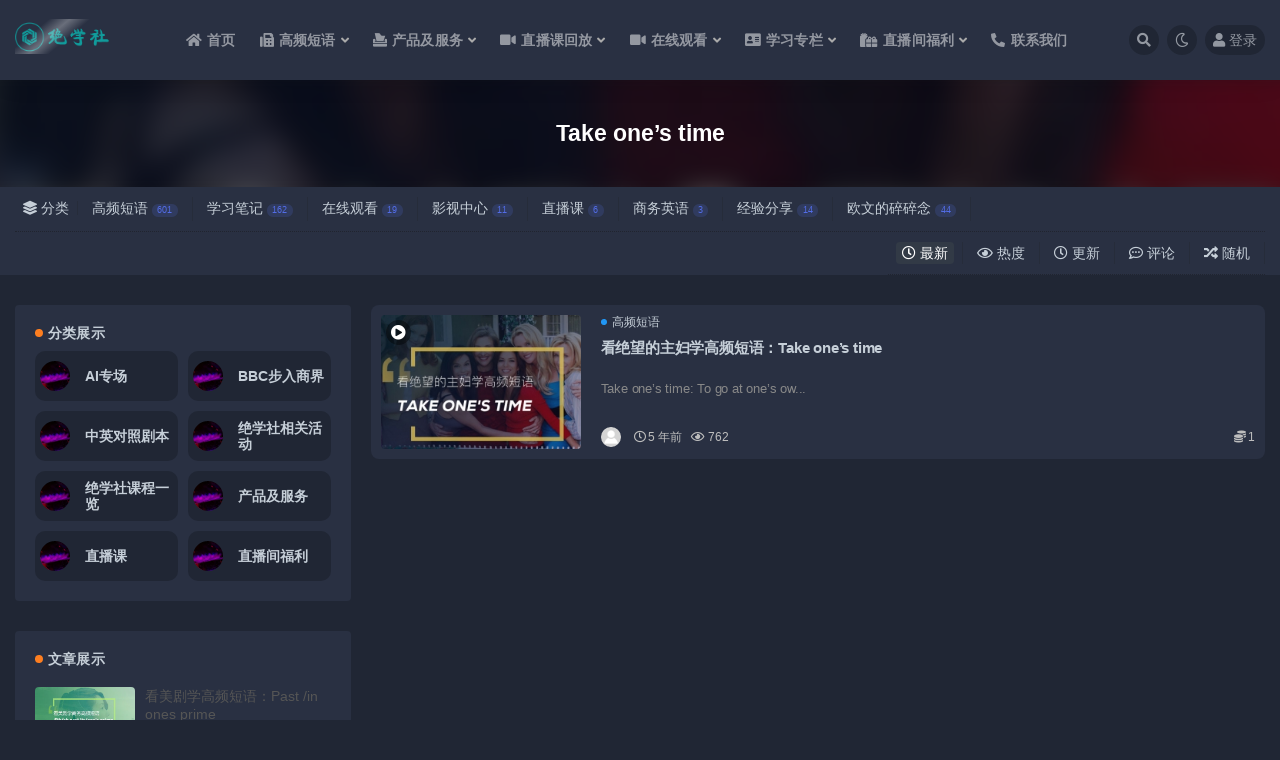

--- FILE ---
content_type: text/html; charset=UTF-8
request_url: https://www.zhufubang.com/tag/take-ones-time/
body_size: 12898
content:
<!doctype html>
<html lang="zh-Hans">
<head>
	<meta http-equiv="Content-Type" content="text/html; charset=UTF-8">
	<meta name="viewport" content="width=device-width, initial-scale=1, minimum-scale=1, maximum-scale=1">
	<link rel="profile" href="https://gmpg.org/xfn/11">
	<title>Take one&#8217;s time_绝学社英语角</title>
<meta name='robots' content='max-image-preview:large' />
	<style>img:is([sizes="auto" i], [sizes^="auto," i]) { contain-intrinsic-size: 3000px 1500px }</style>
	<link href="https://www.zhufubang.com/wp-content/uploads/2023/06/logo-round.png" rel="icon">
<style id='classic-theme-styles-inline-css'>
/*! This file is auto-generated */
.wp-block-button__link{color:#fff;background-color:#32373c;border-radius:9999px;box-shadow:none;text-decoration:none;padding:calc(.667em + 2px) calc(1.333em + 2px);font-size:1.125em}.wp-block-file__button{background:#32373c;color:#fff;text-decoration:none}
</style>
<style id='global-styles-inline-css'>
:root{--wp--preset--aspect-ratio--square: 1;--wp--preset--aspect-ratio--4-3: 4/3;--wp--preset--aspect-ratio--3-4: 3/4;--wp--preset--aspect-ratio--3-2: 3/2;--wp--preset--aspect-ratio--2-3: 2/3;--wp--preset--aspect-ratio--16-9: 16/9;--wp--preset--aspect-ratio--9-16: 9/16;--wp--preset--color--black: #000000;--wp--preset--color--cyan-bluish-gray: #abb8c3;--wp--preset--color--white: #ffffff;--wp--preset--color--pale-pink: #f78da7;--wp--preset--color--vivid-red: #cf2e2e;--wp--preset--color--luminous-vivid-orange: #ff6900;--wp--preset--color--luminous-vivid-amber: #fcb900;--wp--preset--color--light-green-cyan: #7bdcb5;--wp--preset--color--vivid-green-cyan: #00d084;--wp--preset--color--pale-cyan-blue: #8ed1fc;--wp--preset--color--vivid-cyan-blue: #0693e3;--wp--preset--color--vivid-purple: #9b51e0;--wp--preset--gradient--vivid-cyan-blue-to-vivid-purple: linear-gradient(135deg,rgba(6,147,227,1) 0%,rgb(155,81,224) 100%);--wp--preset--gradient--light-green-cyan-to-vivid-green-cyan: linear-gradient(135deg,rgb(122,220,180) 0%,rgb(0,208,130) 100%);--wp--preset--gradient--luminous-vivid-amber-to-luminous-vivid-orange: linear-gradient(135deg,rgba(252,185,0,1) 0%,rgba(255,105,0,1) 100%);--wp--preset--gradient--luminous-vivid-orange-to-vivid-red: linear-gradient(135deg,rgba(255,105,0,1) 0%,rgb(207,46,46) 100%);--wp--preset--gradient--very-light-gray-to-cyan-bluish-gray: linear-gradient(135deg,rgb(238,238,238) 0%,rgb(169,184,195) 100%);--wp--preset--gradient--cool-to-warm-spectrum: linear-gradient(135deg,rgb(74,234,220) 0%,rgb(151,120,209) 20%,rgb(207,42,186) 40%,rgb(238,44,130) 60%,rgb(251,105,98) 80%,rgb(254,248,76) 100%);--wp--preset--gradient--blush-light-purple: linear-gradient(135deg,rgb(255,206,236) 0%,rgb(152,150,240) 100%);--wp--preset--gradient--blush-bordeaux: linear-gradient(135deg,rgb(254,205,165) 0%,rgb(254,45,45) 50%,rgb(107,0,62) 100%);--wp--preset--gradient--luminous-dusk: linear-gradient(135deg,rgb(255,203,112) 0%,rgb(199,81,192) 50%,rgb(65,88,208) 100%);--wp--preset--gradient--pale-ocean: linear-gradient(135deg,rgb(255,245,203) 0%,rgb(182,227,212) 50%,rgb(51,167,181) 100%);--wp--preset--gradient--electric-grass: linear-gradient(135deg,rgb(202,248,128) 0%,rgb(113,206,126) 100%);--wp--preset--gradient--midnight: linear-gradient(135deg,rgb(2,3,129) 0%,rgb(40,116,252) 100%);--wp--preset--font-size--small: 13px;--wp--preset--font-size--medium: 20px;--wp--preset--font-size--large: 36px;--wp--preset--font-size--x-large: 42px;--wp--preset--spacing--20: 0.44rem;--wp--preset--spacing--30: 0.67rem;--wp--preset--spacing--40: 1rem;--wp--preset--spacing--50: 1.5rem;--wp--preset--spacing--60: 2.25rem;--wp--preset--spacing--70: 3.38rem;--wp--preset--spacing--80: 5.06rem;--wp--preset--shadow--natural: 6px 6px 9px rgba(0, 0, 0, 0.2);--wp--preset--shadow--deep: 12px 12px 50px rgba(0, 0, 0, 0.4);--wp--preset--shadow--sharp: 6px 6px 0px rgba(0, 0, 0, 0.2);--wp--preset--shadow--outlined: 6px 6px 0px -3px rgba(255, 255, 255, 1), 6px 6px rgba(0, 0, 0, 1);--wp--preset--shadow--crisp: 6px 6px 0px rgba(0, 0, 0, 1);}:where(.is-layout-flex){gap: 0.5em;}:where(.is-layout-grid){gap: 0.5em;}body .is-layout-flex{display: flex;}.is-layout-flex{flex-wrap: wrap;align-items: center;}.is-layout-flex > :is(*, div){margin: 0;}body .is-layout-grid{display: grid;}.is-layout-grid > :is(*, div){margin: 0;}:where(.wp-block-columns.is-layout-flex){gap: 2em;}:where(.wp-block-columns.is-layout-grid){gap: 2em;}:where(.wp-block-post-template.is-layout-flex){gap: 1.25em;}:where(.wp-block-post-template.is-layout-grid){gap: 1.25em;}.has-black-color{color: var(--wp--preset--color--black) !important;}.has-cyan-bluish-gray-color{color: var(--wp--preset--color--cyan-bluish-gray) !important;}.has-white-color{color: var(--wp--preset--color--white) !important;}.has-pale-pink-color{color: var(--wp--preset--color--pale-pink) !important;}.has-vivid-red-color{color: var(--wp--preset--color--vivid-red) !important;}.has-luminous-vivid-orange-color{color: var(--wp--preset--color--luminous-vivid-orange) !important;}.has-luminous-vivid-amber-color{color: var(--wp--preset--color--luminous-vivid-amber) !important;}.has-light-green-cyan-color{color: var(--wp--preset--color--light-green-cyan) !important;}.has-vivid-green-cyan-color{color: var(--wp--preset--color--vivid-green-cyan) !important;}.has-pale-cyan-blue-color{color: var(--wp--preset--color--pale-cyan-blue) !important;}.has-vivid-cyan-blue-color{color: var(--wp--preset--color--vivid-cyan-blue) !important;}.has-vivid-purple-color{color: var(--wp--preset--color--vivid-purple) !important;}.has-black-background-color{background-color: var(--wp--preset--color--black) !important;}.has-cyan-bluish-gray-background-color{background-color: var(--wp--preset--color--cyan-bluish-gray) !important;}.has-white-background-color{background-color: var(--wp--preset--color--white) !important;}.has-pale-pink-background-color{background-color: var(--wp--preset--color--pale-pink) !important;}.has-vivid-red-background-color{background-color: var(--wp--preset--color--vivid-red) !important;}.has-luminous-vivid-orange-background-color{background-color: var(--wp--preset--color--luminous-vivid-orange) !important;}.has-luminous-vivid-amber-background-color{background-color: var(--wp--preset--color--luminous-vivid-amber) !important;}.has-light-green-cyan-background-color{background-color: var(--wp--preset--color--light-green-cyan) !important;}.has-vivid-green-cyan-background-color{background-color: var(--wp--preset--color--vivid-green-cyan) !important;}.has-pale-cyan-blue-background-color{background-color: var(--wp--preset--color--pale-cyan-blue) !important;}.has-vivid-cyan-blue-background-color{background-color: var(--wp--preset--color--vivid-cyan-blue) !important;}.has-vivid-purple-background-color{background-color: var(--wp--preset--color--vivid-purple) !important;}.has-black-border-color{border-color: var(--wp--preset--color--black) !important;}.has-cyan-bluish-gray-border-color{border-color: var(--wp--preset--color--cyan-bluish-gray) !important;}.has-white-border-color{border-color: var(--wp--preset--color--white) !important;}.has-pale-pink-border-color{border-color: var(--wp--preset--color--pale-pink) !important;}.has-vivid-red-border-color{border-color: var(--wp--preset--color--vivid-red) !important;}.has-luminous-vivid-orange-border-color{border-color: var(--wp--preset--color--luminous-vivid-orange) !important;}.has-luminous-vivid-amber-border-color{border-color: var(--wp--preset--color--luminous-vivid-amber) !important;}.has-light-green-cyan-border-color{border-color: var(--wp--preset--color--light-green-cyan) !important;}.has-vivid-green-cyan-border-color{border-color: var(--wp--preset--color--vivid-green-cyan) !important;}.has-pale-cyan-blue-border-color{border-color: var(--wp--preset--color--pale-cyan-blue) !important;}.has-vivid-cyan-blue-border-color{border-color: var(--wp--preset--color--vivid-cyan-blue) !important;}.has-vivid-purple-border-color{border-color: var(--wp--preset--color--vivid-purple) !important;}.has-vivid-cyan-blue-to-vivid-purple-gradient-background{background: var(--wp--preset--gradient--vivid-cyan-blue-to-vivid-purple) !important;}.has-light-green-cyan-to-vivid-green-cyan-gradient-background{background: var(--wp--preset--gradient--light-green-cyan-to-vivid-green-cyan) !important;}.has-luminous-vivid-amber-to-luminous-vivid-orange-gradient-background{background: var(--wp--preset--gradient--luminous-vivid-amber-to-luminous-vivid-orange) !important;}.has-luminous-vivid-orange-to-vivid-red-gradient-background{background: var(--wp--preset--gradient--luminous-vivid-orange-to-vivid-red) !important;}.has-very-light-gray-to-cyan-bluish-gray-gradient-background{background: var(--wp--preset--gradient--very-light-gray-to-cyan-bluish-gray) !important;}.has-cool-to-warm-spectrum-gradient-background{background: var(--wp--preset--gradient--cool-to-warm-spectrum) !important;}.has-blush-light-purple-gradient-background{background: var(--wp--preset--gradient--blush-light-purple) !important;}.has-blush-bordeaux-gradient-background{background: var(--wp--preset--gradient--blush-bordeaux) !important;}.has-luminous-dusk-gradient-background{background: var(--wp--preset--gradient--luminous-dusk) !important;}.has-pale-ocean-gradient-background{background: var(--wp--preset--gradient--pale-ocean) !important;}.has-electric-grass-gradient-background{background: var(--wp--preset--gradient--electric-grass) !important;}.has-midnight-gradient-background{background: var(--wp--preset--gradient--midnight) !important;}.has-small-font-size{font-size: var(--wp--preset--font-size--small) !important;}.has-medium-font-size{font-size: var(--wp--preset--font-size--medium) !important;}.has-large-font-size{font-size: var(--wp--preset--font-size--large) !important;}.has-x-large-font-size{font-size: var(--wp--preset--font-size--x-large) !important;}
:where(.wp-block-post-template.is-layout-flex){gap: 1.25em;}:where(.wp-block-post-template.is-layout-grid){gap: 1.25em;}
:where(.wp-block-columns.is-layout-flex){gap: 2em;}:where(.wp-block-columns.is-layout-grid){gap: 2em;}
:root :where(.wp-block-pullquote){font-size: 1.5em;line-height: 1.6;}
</style>
<link rel='stylesheet' id='quiz-maker-advanced-display-quizzes-adq-quiz-dataTable-css' href='https://www.zhufubang.com/wp-content/plugins/quiz-maker/public/css/quiz-maker-dataTables.min.css?ver=1.0.0' media='all' />
<link rel='stylesheet' id='quiz-maker-advanced-display-quizzes-sweetalert-css-css' href='https://www.zhufubang.com/wp-content/plugins/quiz-maker/public/css/quiz-maker-sweetalert2.min.css?ver=1.0.0' media='all' />
<link rel='stylesheet' id='quiz-maker-advanced-display-quizzes-css' href='https://www.zhufubang.com/wp-content/plugins/quiz-maker-advanced-display-quizzes/public/css/quiz-maker-advanced-display-quizzes-public.css?ver=1.0.0' media='all' />
<link rel='stylesheet' id='quiz-maker-chained-quizzes-css' href='https://www.zhufubang.com/wp-content/plugins/quiz-maker-chained-quizzes/public/css/quiz-maker-chained-quizzes-public.css?ver=1.0.5' media='all' />
<link rel='stylesheet' id='quiz-maker-extra-shortcodes-css' href='https://www.zhufubang.com/wp-content/plugins/quiz-maker-extra-shortcodes/public/css/quiz-maker-extra-shortcodes-public.css?ver=1.0.0' media='all' />
<link rel='stylesheet' id='quiz-maker-frontend-requests-font-awesome-css' href='https://www.zhufubang.com/wp-content/plugins/quiz-maker-frontend-requests/public/css/quiz-maker-frontend-requests-font-awesome.min.css?ver=1.0.1' media='all' />
<link rel='stylesheet' id='quiz-maker-frontend-requests-css' href='https://www.zhufubang.com/wp-content/plugins/quiz-maker-frontend-requests/public/css/quiz-maker-frontend-requests-public.css?ver=1.0.1' media='all' />
<link rel='stylesheet' id='quiz-maker-frontend-statistics-css' href='https://www.zhufubang.com/wp-content/plugins/quiz-maker-frontend-statistics/public/css/quiz-maker-frontend-statistics-public.css?ver=1.0.0' media='all' />
<link rel='stylesheet' id='quiz-maker-track-users-css' href='https://www.zhufubang.com/wp-content/plugins/quiz-maker-track-users/public/css/quiz-maker-track-users-public.css?ver=1.0.0' media='all' />
<link rel='stylesheet' id='quiz-maker-user-dashboard-css' href='https://www.zhufubang.com/wp-content/plugins/quiz-maker-user-dashboard/public/css/quiz-maker-user-dashboard-public.css?ver=1.0.4' media='all' />
<link rel='stylesheet' id='quiz-maker-user-dashboard-dataTable-min-css' href='https://www.zhufubang.com/wp-content/plugins/quiz-maker-user-dashboard/public/css/user-dashboard-dataTables.min.css?ver=1.0.4' media='all' />
<link rel='stylesheet' id='quiz-maker-user-dashboard-sweetalert-css-css' href='https://www.zhufubang.com/wp-content/plugins/quiz-maker-user-dashboard/public/css/quiz-maker-user-dashboard-sweetalert2.min.css?ver=1.0.4' media='all' />
<link rel='stylesheet' id='quiz-maker-woocommerce-css' href='https://www.zhufubang.com/wp-content/plugins/quiz-maker-woocommerce/public/css/quiz-maker-woocommerce-public.css?ver=1.0.0' media='all' />
<link rel='stylesheet' id='quiz-maker-css' href='https://www.zhufubang.com/wp-content/plugins/quiz-maker/public/css/quiz-maker-public.css?ver=21.8.2' media='all' />
<link rel='stylesheet' id='audioigniter-css' href='https://www.zhufubang.com/wp-content/plugins/audioigniter/player/build/style.css?ver=2.0.2' media='all' />
<link rel='stylesheet' id='bootstrap-css' href='https://www.zhufubang.com/wp-content/themes/ripro-v2/assets/bootstrap/css/bootstrap.min.css?ver=4.6.0' media='all' />
<link rel='stylesheet' id='csf-fa5-css' href='https://cdn.jsdelivr.net/npm/@fortawesome/fontawesome-free@5.15.1/css/all.min.css?ver=5.14.0' media='all' />
<link rel='stylesheet' id='csf-fa5-v4-shims-css' href='https://cdn.jsdelivr.net/npm/@fortawesome/fontawesome-free@5.15.1/css/v4-shims.min.css?ver=5.14.0' media='all' />
<link rel='stylesheet' id='plugins-css' href='https://www.zhufubang.com/wp-content/themes/ripro-v2/assets/css/plugins.css?ver=1.0.0' media='all' />
<link rel='stylesheet' id='app-css' href='https://www.zhufubang.com/wp-content/themes/ripro-v2/assets/css/app.css?ver=4.8.0' media='all' />
<link rel='stylesheet' id='dark-css' href='https://www.zhufubang.com/wp-content/themes/ripro-v2/assets/css/dark.css?ver=4.8.0' media='all' />
<link rel='stylesheet' id='fwduvp-css' href='https://www.zhufubang.com/wp-content/plugins/fwduvp/css/fwduvp.css?ver=8.4' media='all' />
<script src="https://www.zhufubang.com/wp-content/themes/ripro-v2/assets/js/jquery.min.js?ver=3.5.1" id="jquery-js"></script>
<script src="https://www.zhufubang.com/wp-content/plugins/quiz-maker-advanced-display-quizzes/public/js/quiz-maker-advanced-display-quizzes-public.js?ver=1.0.0" id="quiz-maker-advanced-display-quizzes-js"></script>
<script id="quiz-maker-chained-quizzes-js-extra">
var quiz_maker_chained_quiz_ajax_public = {"ajax_url":"https:\/\/www.zhufubang.com\/wp-admin\/admin-ajax.php","areYouSureButton":"Are you sure you want to retake quizzes? \nNote: By confirming this option, the previous results of the quizzes will be deleted."};
</script>
<script src="https://www.zhufubang.com/wp-content/plugins/quiz-maker-chained-quizzes/public/js/quiz-maker-chained-quizzes-public.js?ver=1.0.5" id="quiz-maker-chained-quizzes-js"></script>
<script src="https://www.zhufubang.com/wp-content/plugins/quiz-maker-extra-shortcodes/public/js/quiz-maker-extra-shortcodes-public.js?ver=1.0.0" id="quiz-maker-extra-shortcodes-js"></script>
<script src="https://www.zhufubang.com/wp-content/plugins/quiz-maker-frontend-requests/public/js/quiz-maker-frontend-requests-public.js?ver=1.0.1" id="quiz-maker-frontend-requests-js"></script>
<script id="quiz-maker-frontend-requests-ajax-public-fr-js-extra">
var ays_quiz_fr_public_ajax = {"ajax_url":"https:\/\/www.zhufubang.com\/wp-admin\/admin-ajax.php"};
</script>
<script src="https://www.zhufubang.com/wp-content/plugins/quiz-maker-frontend-requests/public/js/ays-quiz-fr-public-ajax.js?ver=1.0.1" id="quiz-maker-frontend-requests-ajax-public-fr-js"></script>
<script src="https://www.zhufubang.com/wp-content/plugins/quiz-maker-frontend-statistics/public/js/quiz-maker-frontend-statistics-public.js?ver=1.0.0" id="quiz-maker-frontend-statistics-js"></script>
<script src="https://www.zhufubang.com/wp-content/plugins/quiz-maker-track-users/public/js/quiz-maker-track-users-public.js?ver=1.0.0" id="quiz-maker-track-users-js"></script>
<script id="quiz-maker-track-users-ajax-js-extra">
var quiz_maker_track_users_public_ajax = {"ajax_url":"https:\/\/www.zhufubang.com\/wp-admin\/admin-ajax.php"};
</script>
<script src="https://www.zhufubang.com/wp-content/plugins/quiz-maker-track-users/public/js/quiz-maker-track-users-ajax.js?ver=1.0.0" id="quiz-maker-track-users-ajax-js"></script>
<script id="quiz-maker-user-dashboard-js-extra">
var AysQuizUserDashboardObj = {"loadResource":"Can't load resource.","dataDeleted":"Maybe the data has been deleted.","sEmptyTable":"No data available in table","sInfo":"Showing _START_ to _END_ of _TOTAL_ entries","sInfoEmpty":"Showing 0 to 0 of 0 entries","sInfoFiltered":"(filtered from _MAX_ total entries)","sLengthMenu":"Show _MENU_ entries","sLoadingRecords":"Loading...","sProcessing":"Processing...","sSearch":"Search:","sZeroRecords":"No matching records found","sFirst":"First","sLast":"Last","sNext":"Next","sPrevious":"Previous","sSortAscending":": activate to sort column ascending","sSortDescending":": activate to sort column descending","attempt":"Attempt","userProgress":"User progress","progressionChart":"Progression chart","all":"All"};
</script>
<script src="https://www.zhufubang.com/wp-content/plugins/quiz-maker-user-dashboard/public/js/quiz-maker-user-dashboard-public.js?ver=1.0.4" id="quiz-maker-user-dashboard-js"></script>
<script src="https://www.zhufubang.com/wp-content/plugins/quiz-maker-woocommerce/public/js/quiz-maker-woocommerce-public.js?ver=1.0.0" id="quiz-maker-woocommerce-js"></script>
<style type="text/css"></style></head>
<body class="archive tag tag-take-ones-time tag-242 wp-theme-ripro-v2 hfeed wide-screen dark-open navbar-sticky pagination-infinite_button no-off-canvas sidebar-left">
<div id="app" class="site">
	
<header class="site-header">
    <div class="container">
	    <div class="navbar">
			  <div class="logo-wrapper">
          <a href="https://www.zhufubang.com/">
        <img class="logo regular" src="https://www.zhufubang.com/wp-content/uploads/2023/07/1688534192-ef967dae5e92e56.png" alt="绝学社英语角">
      </a>
    
  </div> 			
			<div class="sep"></div>
			
			<nav class="main-menu d-none d-lg-block">
			<ul id="menu-menu" class="nav-list u-plain-list"><li class="menu-item menu-item-type-custom menu-item-object-custom menu-item-home"><a href="http://www.zhufubang.com"><i class="fa fa-home"></i>首页</a></li>
<li class="menu-item menu-item-type-taxonomy menu-item-object-category menu-item-has-children"><a href="https://www.zhufubang.com/phrases-idioms/"><i class="fa fa-fax"></i>高频短语</a>
<ul class="sub-menu">
	<li class="menu-item menu-item-type-post_type menu-item-object-post"><a href="https://www.zhufubang.com/cup-season06/"><i class="fas fa-folder-plus"></i>第六季合集</a></li>
</ul>
</li>
<li class="menu-item menu-item-type-taxonomy menu-item-object-category menu-item-has-children"><a href="https://www.zhufubang.com/products-service/"><i class="fas fa-box-tissue"></i>产品及服务</a>
<ul class="sub-menu">
	<li class="menu-item menu-item-type-custom menu-item-object-custom"><a href="http://www.zhufubang.com/desperate-housewives-scripts/"><i class="fa fa-file-o"></i>中英对照剧本</a></li>
	<li class="menu-item menu-item-type-custom menu-item-object-custom"><a href="https://www.zhufubang.com/hand-manual/"><i class="fa fa-clipboard"></i>短语手册</a></li>
	<li class="menu-item menu-item-type-taxonomy menu-item-object-category"><a title="口语练习" href="https://www.zhufubang.com/course-overview/oral-practise/"><i class="fa fa-commenting-o"></i>口语实战</a></li>
	<li class="menu-item menu-item-type-taxonomy menu-item-object-category"><a href="https://www.zhufubang.com/listening/"><i class="fa fa-music"></i>听力中心</a></li>
	<li class="menu-item menu-item-type-taxonomy menu-item-object-category menu-item-has-children"><a href="https://www.zhufubang.com/video-center/"><i class="fa fa-video-camera"></i>影视中心</a>
	<ul class="sub-menu">
		<li class="menu-item menu-item-type-taxonomy menu-item-object-category"><a href="https://www.zhufubang.com/entertainment/learn-by-music/"><i class="fas fa-music"></i>听歌学英语</a></li>
		<li class="menu-item menu-item-type-taxonomy menu-item-object-category"><a href="https://www.zhufubang.com/entertainment/learn-by-movies/"><i class="fab fa-centercode"></i>看电影学英语</a></li>
		<li class="menu-item menu-item-type-taxonomy menu-item-object-category"><a href="https://www.zhufubang.com/entertainment/learn-by-tvshow/"><i class="fas fa-laptop"></i>看美剧学英语</a></li>
	</ul>
</li>
</ul>
</li>
<li class="menu-item menu-item-type-taxonomy menu-item-object-category menu-item-has-children"><a href="https://www.zhufubang.com/uncategorized/"><i class="fa fa-video-camera"></i>直播课回放</a>
<ul class="sub-menu">
	<li class="menu-item menu-item-type-custom menu-item-object-custom"><a href="https://www.zhufubang.com/s01-up-intermediate/"><i class="fas fa-video"></i>绝望的主妇第一季</a></li>
	<li class="menu-item menu-item-type-custom menu-item-object-custom"><a href="https://www.zhufubang.com/dh-season02-collection/"><i class="fas fa-video"></i>绝望的主妇第二季</a></li>
	<li class="menu-item menu-item-type-post_type menu-item-object-post"><a href="https://www.zhufubang.com/suits-s01-playback/"><i class="fas fa-video"></i>金装律师第一季</a></li>
</ul>
</li>
<li class="menu-item menu-item-type-taxonomy menu-item-object-category menu-item-has-children"><a href="https://www.zhufubang.com/online-watch/"><i class="fas fa-video"></i>在线观看</a>
<ul class="sub-menu">
	<li class="menu-item menu-item-type-post_type menu-item-object-post"><a href="https://www.zhufubang.com/season01-watch/"><i class="fas fa-photo-video"></i>绝望的主妇第一季</a></li>
	<li class="menu-item menu-item-type-post_type menu-item-object-post"><a href="https://www.zhufubang.com/season02-watch/"><i class="fas fa-photo-video"></i>绝望的主妇第二季</a></li>
	<li class="menu-item menu-item-type-post_type menu-item-object-post"><a href="https://www.zhufubang.com/season03-watch/"><i class="fas fa-photo-video"></i>绝望的主妇第三季</a></li>
</ul>
</li>
<li class="menu-item menu-item-type-taxonomy menu-item-object-category menu-item-has-children"><a href="https://www.zhufubang.com/online-watch/season01/"><i class="fas fa-address-card"></i>学习专栏</a>
<ul class="sub-menu">
	<li class="menu-item menu-item-type-taxonomy menu-item-object-category menu-item-has-children"><a href="https://www.zhufubang.com/online-watch/season01/"><i class="fas fa-cogs"></i>绝望的主妇</a>
	<ul class="sub-menu">
		<li class="menu-item menu-item-type-taxonomy menu-item-object-category"><a href="https://www.zhufubang.com/online-watch/season01/"><i class="fas fa-user-edit"></i>绝望主妇第一季</a></li>
	</ul>
</li>
	<li class="menu-item menu-item-type-custom menu-item-object-custom menu-item-has-children"><a href="https://www.zhufubang.com/business-english/suits/"><i class="fas fa-cogs"></i>金装律师</a>
	<ul class="sub-menu">
		<li class="menu-item menu-item-type-taxonomy menu-item-object-category"><a href="https://www.zhufubang.com/online-watch/suitss01/"><i class="fas fa-user-edit"></i>金装律师第一季</a></li>
	</ul>
</li>
	<li class="menu-item menu-item-type-taxonomy menu-item-object-category"><a href="https://www.zhufubang.com/course-overview/synthesis/"><i class="fas fa-laptop-medical"></i>片段精学</a></li>
	<li class="menu-item menu-item-type-taxonomy menu-item-object-category"><a href="https://www.zhufubang.com/ted-speech/"><i class="fas fa-user-graduate"></i>TED演讲</a></li>
	<li class="menu-item menu-item-type-taxonomy menu-item-object-category menu-item-has-children"><a href="https://www.zhufubang.com/jane-austen/"><i class="fas fa-cogs"></i>简·奥斯汀专栏</a>
	<ul class="sub-menu">
		<li class="menu-item menu-item-type-taxonomy menu-item-object-category"><a href="https://www.zhufubang.com/jane-austen/pride-and-prejudice/"><i class="fas fa-user-friends"></i>傲慢与偏见</a></li>
	</ul>
</li>
</ul>
</li>
<li class="menu-item menu-item-type-taxonomy menu-item-object-category menu-item-has-children"><a href="https://www.zhufubang.com/welfare/"><i class="fas fa-gifts"></i>直播间福利</a>
<ul class="sub-menu">
	<li class="menu-item menu-item-type-taxonomy menu-item-object-category"><a href="https://www.zhufubang.com/welfare/free-course/"><i class="fas fa-chalkboard-teacher"></i>免费课程</a></li>
	<li class="menu-item menu-item-type-taxonomy menu-item-object-category"><a href="https://www.zhufubang.com/welfare/software/"><i class="fas fa-fax"></i>私藏软件</a></li>
	<li class="menu-item menu-item-type-custom menu-item-object-custom"><a href="https://www.91talk.com/plugin.php?id=fx_form:form&#038;no=2"><i class="fas fa-users"></i>报名英语角</a></li>
</ul>
</li>
<li class="menu-item menu-item-type-post_type menu-item-object-page"><a href="https://www.zhufubang.com/contact-us/"><i class="fas fa-phone-alt"></i>联系我们</a></li>
</ul>			</nav>
			
			<div class="actions">
				
								<span class="btn btn-sm search-open navbar-button ml-2" rel="nofollow noopener noreferrer" data-action="omnisearch-open" data-target="#omnisearch" title="搜索"><i class="fas fa-search"></i></span>
				
				
						        <span class="btn btn-sm toggle-dark navbar-button ml-2" rel="nofollow noopener noreferrer" title="夜间模式"><i class="fa fa-moon-o"></i></span>
                                
				<!-- user navbar dropdown  -->
		        				<a class="login-btn navbar-button ml-2" rel="nofollow noopener noreferrer" href="#"><i class="fa fa-user mr-1"></i>登录</a>
								<!-- user navbar dropdown -->

                
		        <div class="burger"></div>

		        
		    </div>
		    
	    </div>
    </div>
</header>

<div class="header-gap"></div>

<div class="term-bar post_tag">
	<div class="term-bg lazyload visible blur scale-12" data-bg="https://www.zhufubang.com/wp-content/uploads/2020/10/1603463952-b2ac2e275a55aa6-260x208.jpg"></div>
	<div class="container m-auto">
	<h1 class="term-title">Take one&#8217;s time</h1>	</div>
</div>
	<main id="main" role="main" class="site-content">	

<!-- inline-mod  2 -->
<div class="archive-filter-2">
  <div class="container">
    <div class="filters">
      <ul class="filter"><li><span><i class="fas fa-layer-group mr-1"></i>分类</span></li><li class=""><a href="https://www.zhufubang.com/phrases-idioms/" title="601个文章">高频短语<span class="badge badge-pill badge-primary-lighten ml-1">601</span></a></li><li class=""><a href="https://www.zhufubang.com/study-notes/" title="162个文章">学习笔记<span class="badge badge-pill badge-primary-lighten ml-1">162</span></a></li><li class=""><a href="https://www.zhufubang.com/online-watch/" title="19个文章">在线观看<span class="badge badge-pill badge-primary-lighten ml-1">19</span></a></li><li class=""><a href="https://www.zhufubang.com/video-center/" title="11个文章">影视中心<span class="badge badge-pill badge-primary-lighten ml-1">11</span></a></li><li class=""><a href="https://www.zhufubang.com/uncategorized/" title="6个文章">直播课<span class="badge badge-pill badge-primary-lighten ml-1">6</span></a></li><li class=""><a href="https://www.zhufubang.com/business-english/" title="3个文章">商务英语<span class="badge badge-pill badge-primary-lighten ml-1">3</span></a></li><li class=""><a href="https://www.zhufubang.com/solid-experience/" title="14个文章">经验分享<span class="badge badge-pill badge-primary-lighten ml-1">14</span></a></li><li class=""><a href="https://www.zhufubang.com/nagging/" title="44个文章">欧文的碎碎念<span class="badge badge-pill badge-primary-lighten ml-1">44</span></a></li></ul><div class="filter-tab"><div class="row"><div class="col-12 col-sm-7"></div><div class="col-12 col-sm-5 recent"><ul class="filter"><li class=" current"><a href="/tag/take-ones-time/?order=date"><i class="far fa-clock"></i> 最新</a></li><li class=""><a href="/tag/take-ones-time/?order=views"><i class="far fa-eye"></i> 热度</a></li><li class=""><a href="/tag/take-ones-time/?order=modified"><i class="far fa-clock"></i> 更新</a></li><li class=""><a href="/tag/take-ones-time/?order=comment_count"><i class="far fa-comment-dots"></i> 评论</a></li><li class=""><a href="/tag/take-ones-time/?order=rand"><i class="fas fa-random"></i> 随机</a></li></ul></div></div></div>
    </div>
  </div>
</div>

	
	<div class="archive container">
				<div class="row">
			<div class="content-column col-lg-9">
				<div class="content-area">
					<div class="row posts-wrapper scroll">
													
<div class="col-lg-12">

	<article id="post-2019" class="post post-list post-2019 type-post status-publish format-standard has-post-thumbnail hentry category-phrases-idioms tag-take-ones-time tag-112">

		<span class="meta-post-type"><i class="fas fa-play-circle"></i></span>
	    <div class="entry-media"><div class="placeholder" style="padding-bottom: 66.666666666667%"><a href="https://www.zhufubang.com/take-ones-time/" title="看绝望的主妇学高频短语：Take one&#8217;s time" rel="nofollow noopener noreferrer"><img class="lazyload" data-src="https://www.zhufubang.com/wp-content/uploads/2020/10/1603463952-b2ac2e275a55aa6-260x208.jpg" src="https://www.zhufubang.com/wp-content/themes/ripro-v2/assets/img/thumb-ing.gif" alt="看绝望的主妇学高频短语：Take one&#8217;s time" /></a></div></div>
	    <div class="entry-wrapper">

	    	<span class="meta-category-dot"><a href="https://www.zhufubang.com/phrases-idioms/" rel="category"><i class="dot"></i>高频短语</a></span>	    	
	    	<header class="entry-header">
	    		<h2 class="entry-title"><a href="https://www.zhufubang.com/take-ones-time/" title="看绝望的主妇学高频短语：Take one&#8217;s time" rel="bookmark">看绝望的主妇学高频短语：Take one&#8217;s time</a></h2>	    	</header>
	      
			<div class="entry-excerpt">Take one&#8217;s time: To go at one&#8217;s ow...</div>

	      	<div class="entry-footer">
			            <div class="entry-meta">
            
                          <span class="meta-author">
                <a href="https://www.zhufubang.com/author/zhufubang002/" title="zhufubang002"><img alt='' data-src='//www.zhufubang.com/wp-content/themes/ripro-v2/assets/img/avatar.png' class='lazyload avatar avatar-96 photo' height='96' width='96' />                </a>
              </span>
                          <span class="meta-date">
                  <time datetime="2020-10-23T22:42:05+08:00">
                    <i class="fa fa-clock-o"></i>
                    5 年前                  </time>
              </span>
                            <span class="meta-views"><i class="fa fa-eye"></i> 762</span>
            <span class="meta-shhop-icon"><i class="fas fa-coins"></i> 1</span>

          </div>
        			</div>
	    </div>
	</article>

</div>
					</div>
					      <div class="infinite-scroll-status">
        <div class="infinite-scroll-request"><i class="fa fa-spinner fa-spin " style=" font-size: 30px; "></i></div>
      </div>
      <div class="infinite-scroll-action">
        <div class="infinite-scroll-button btn btn-dark">加载更多</div>
      </div>
    				</div>
			</div>
							<div class="sidebar-column col-lg-3">
					<aside id="secondary" class="widget-area">
					<div id="ripro_v2_widget_cats_item-3" class="widget ripro_v2-widget-categories"><h5 class="widget-title">分类展示</h5>
        <ul class="categories">
                    <li class="cat-item">
                <a class="inner" href="https://www.zhufubang.com/welfare/ai-special-column/">
                    <div class="thumbnail">
                        <img alt="AI专场" src="https://www.zhufubang.com/wp-content/themes/ripro-v2/assets/img/series-bg.jpg"></img>
                    </div>
                    <div class="content">
                        <h5 class="title">AI专场</h5>
                    </div>
                </a>
            </li>
                    <li class="cat-item">
                <a class="inner" href="https://www.zhufubang.com/business-english/starting-business-english/">
                    <div class="thumbnail">
                        <img alt="BBC步入商界" src="https://www.zhufubang.com/wp-content/themes/ripro-v2/assets/img/series-bg.jpg"></img>
                    </div>
                    <div class="content">
                        <h5 class="title">BBC步入商界</h5>
                    </div>
                </a>
            </li>
                    <li class="cat-item">
                <a class="inner" href="https://www.zhufubang.com/scripts/">
                    <div class="thumbnail">
                        <img alt="中英对照剧本" src="https://www.zhufubang.com/wp-content/themes/ripro-v2/assets/img/series-bg.jpg"></img>
                    </div>
                    <div class="content">
                        <h5 class="title">中英对照剧本</h5>
                    </div>
                </a>
            </li>
                    <li class="cat-item">
                <a class="inner" href="https://www.zhufubang.com/activities/">
                    <div class="thumbnail">
                        <img alt="绝学社相关活动" src="https://www.zhufubang.com/wp-content/themes/ripro-v2/assets/img/series-bg.jpg"></img>
                    </div>
                    <div class="content">
                        <h5 class="title">绝学社相关活动</h5>
                    </div>
                </a>
            </li>
                    <li class="cat-item">
                <a class="inner" href="https://www.zhufubang.com/course-overview/">
                    <div class="thumbnail">
                        <img alt="绝学社课程一览" src="https://www.zhufubang.com/wp-content/themes/ripro-v2/assets/img/series-bg.jpg"></img>
                    </div>
                    <div class="content">
                        <h5 class="title">绝学社课程一览</h5>
                    </div>
                </a>
            </li>
                    <li class="cat-item">
                <a class="inner" href="https://www.zhufubang.com/products-service/">
                    <div class="thumbnail">
                        <img alt="产品及服务" src="https://www.zhufubang.com/wp-content/themes/ripro-v2/assets/img/series-bg.jpg"></img>
                    </div>
                    <div class="content">
                        <h5 class="title">产品及服务</h5>
                    </div>
                </a>
            </li>
                    <li class="cat-item">
                <a class="inner" href="https://www.zhufubang.com/uncategorized/">
                    <div class="thumbnail">
                        <img alt="直播课" src="https://www.zhufubang.com/wp-content/themes/ripro-v2/assets/img/series-bg.jpg"></img>
                    </div>
                    <div class="content">
                        <h5 class="title">直播课</h5>
                    </div>
                </a>
            </li>
                    <li class="cat-item">
                <a class="inner" href="https://www.zhufubang.com/welfare/">
                    <div class="thumbnail">
                        <img alt="直播间福利" src="https://www.zhufubang.com/wp-content/themes/ripro-v2/assets/img/series-bg.jpg"></img>
                    </div>
                    <div class="content">
                        <h5 class="title">直播间福利</h5>
                    </div>
                </a>
            </li>
                </ul>
        </div><div id="ripro_v2_widget_post_item-3" class="widget ripro_v2-widget-post"><h5 class="widget-title">文章展示</h5>        <div class="list"> 
                                <article id="post-16035" class="post post-list post-16035 type-post status-publish format-standard has-post-thumbnail hentry category-phrases-idioms category-vocabulary tag-past-ones-prime tag-687 tag-156">
                      <div class="entry-media"><div class="placeholder" style="padding-bottom: 66.666666666667%"><a href="https://www.zhufubang.com/past-ones-prime/" title="看美剧学高频短语：Past /in ones prime" rel="nofollow noopener noreferrer"><img class="lazyload" data-src="https://www.zhufubang.com/wp-content/uploads/2025/11/1763390045-95b88cee6079074-360x203.jpg" src="https://www.zhufubang.com/wp-content/themes/ripro-v2/assets/img/thumb-ing.gif" alt="看美剧学高频短语：Past /in ones prime" /></a></div></div>                      <div class="entry-wrapper">
                        <header class="entry-header">
                          <h2 class="entry-title"><a href="https://www.zhufubang.com/past-ones-prime/" title="看美剧学高频短语：Past /in ones prime" rel="bookmark">看美剧学高频短语：Past /in ones prime</a></h2>                        </header>
                        <div class="entry-footer">          <div class="entry-meta">
            
                          <span class="meta-date">
                  <time datetime="2025-11-17T22:35:06+08:00">
                    <i class="fa fa-clock-o"></i>
                    20 小时前                  </time>
              </span>
            <span class="meta-shhop-icon"><i class="fas fa-coins"></i> 1</span>

          </div>
        </div>
                    </div>
                </article>
                                <article id="post-16031" class="post post-list post-16031 type-post status-publish format-standard has-post-thumbnail hentry category-synthesis category-learn-by-tvshow tag-billions tag-935 tag-1907 tag-687">
                      <div class="entry-media"><div class="placeholder" style="padding-bottom: 66.666666666667%"><a href="https://www.zhufubang.com/billions-s01e10-0156/" title="看美剧《亿万》学英语：查克的棋局独白" rel="nofollow noopener noreferrer"><img class="lazyload" data-src="https://www.zhufubang.com/wp-content/uploads/2025/11/1763387555-f7d984eaaf6b84c-360x203.jpg" src="https://www.zhufubang.com/wp-content/themes/ripro-v2/assets/img/thumb-ing.gif" alt="看美剧《亿万》学英语：查克的棋局独白" /></a></div></div>                      <div class="entry-wrapper">
                        <header class="entry-header">
                          <h2 class="entry-title"><a href="https://www.zhufubang.com/billions-s01e10-0156/" title="看美剧《亿万》学英语：查克的棋局独白" rel="bookmark">看美剧《亿万》学英语：查克的棋局独白</a></h2>                        </header>
                        <div class="entry-footer">          <div class="entry-meta">
            
                          <span class="meta-date">
                  <time datetime="2025-11-17T22:05:59+08:00">
                    <i class="fa fa-clock-o"></i>
                    21 小时前                  </time>
              </span>
            <span class="meta-shhop-icon"><i class="fas fa-coins"></i> 2</span>

          </div>
        </div>
                    </div>
                </article>
                                <article id="post-16023" class="post post-list post-16023 type-post status-publish format-standard has-post-thumbnail hentry category-synthesis category-learn-by-tvshow tag-georgina tag-jessica tag-687 tag-1345">
                      <div class="entry-media"><div class="placeholder" style="padding-bottom: 66.666666666667%"><a href="https://www.zhufubang.com/suits-s06e09-0711/" title="看美剧金装律师学英语：Jessica反客为主击败Georgina" rel="nofollow noopener noreferrer"><img class="lazyload" data-src="https://www.zhufubang.com/wp-content/uploads/2025/11/1763203876-fcc56ce40615ada-360x203.jpg" src="https://www.zhufubang.com/wp-content/themes/ripro-v2/assets/img/thumb-ing.gif" alt="看美剧金装律师学英语：Jessica反客为主击败Georgina" /></a></div></div>                      <div class="entry-wrapper">
                        <header class="entry-header">
                          <h2 class="entry-title"><a href="https://www.zhufubang.com/suits-s06e09-0711/" title="看美剧金装律师学英语：Jessica反客为主击败Georgina" rel="bookmark">看美剧金装律师学英语：Jessica反客为主击败Georgina</a></h2>                        </header>
                        <div class="entry-footer">          <div class="entry-meta">
            
                          <span class="meta-date">
                  <time datetime="2025-11-15T18:31:50+08:00">
                    <i class="fa fa-clock-o"></i>
                    3 天前                  </time>
              </span>
            <span class="meta-shhop-icon"><i class="fas fa-coins"></i> 2</span>

          </div>
        </div>
                    </div>
                </article>
                                <article id="post-16017" class="post post-list post-16017 type-post status-publish format-standard has-post-thumbnail hentry category-phrases-idioms tag-take-the-liberty-of-doing-sth tag-687 tag-156">
                      <div class="entry-media"><div class="placeholder" style="padding-bottom: 66.666666666667%"><a href="https://www.zhufubang.com/take-the-liberty-of-doing-sth/" title="看美剧学英语高频短语：Take the liberty of doing sth" rel="nofollow noopener noreferrer"><img class="lazyload" data-src="https://www.zhufubang.com/wp-content/uploads/2025/11/1763191801-eadeab3c9b36aa6-360x203.jpg" src="https://www.zhufubang.com/wp-content/themes/ripro-v2/assets/img/thumb-ing.gif" alt="看美剧学英语高频短语：Take the liberty of doing sth" /></a></div></div>                      <div class="entry-wrapper">
                        <header class="entry-header">
                          <h2 class="entry-title"><a href="https://www.zhufubang.com/take-the-liberty-of-doing-sth/" title="看美剧学英语高频短语：Take the liberty of doing sth" rel="bookmark">看美剧学英语高频短语：Take the liberty of doing sth</a></h2>                        </header>
                        <div class="entry-footer">          <div class="entry-meta">
            
                          <span class="meta-date">
                  <time datetime="2025-11-15T16:09:18+08:00">
                    <i class="fa fa-clock-o"></i>
                    3 天前                  </time>
              </span>
            <span class="meta-shhop-icon"><i class="fas fa-coins"></i> 2</span>

          </div>
        </div>
                    </div>
                </article>
                      </div>
        </div>					</aside>
				</div>
					</div>
			</div>

	</main><!-- #main -->
	
	<footer class="site-footer">
		<div class="footer-widget d-none d-lg-block">
    <div class="container">
	    <div class="row">
	        <div class="col-lg-3 col-md">
	            <div class="footer-info">
	                <div class="logo mb-2">
	                    <img class="logo" src="https://www.zhufubang.com/wp-content/uploads/2023/07/new-logo-6.png" alt="绝学社英语角">
	                </div>
	                <p class="desc mb-0">绝学社是由《绝望的主妇》铁杆粉丝欧文于2008年创办，里面记录了站长10多年来通过观看绝望的主妇学英语的心得体会。包括精心整理的剧本文档以及学习笔记。

</p>
	            </div>
	        </div>
	        <div class="col-lg-9 col-auto widget-warp">
	        	<div class="d-flex justify-content-xl-between">
	            	<div id="ripro_v2_widget_btns-3" class="widget ripro-v2-widget-btns"><h5 class="widget-title">常见问答</h5><a target="_blank" class="btn btn-light btn-block btn-sm" href="/faq/" rel="nofollow noopener noreferrer">什么人适合学习绝望的主妇</a><a target="_blank" class="btn btn-light btn-block btn-sm" href="/process/" rel="nofollow noopener noreferrer">看美剧学英语的思路及流程</a><a target="_blank" class="btn btn-light btn-block btn-sm" href="/intensive-listening/" rel="nofollow noopener noreferrer">精听与泛听在语言学习的区别</a></div><div id="ripro_v2_widget_btns-4" class="widget ripro-v2-widget-btns"><h5 class="widget-title">物料支持</h5><a target="_blank" class="btn btn-light btn-block btn-sm" href="/desperate-housewives-scripts/" rel="nofollow noopener noreferrer">绝望主妇第一季中英对照剧本</a><a target="_blank" class="btn btn-light btn-block btn-sm" href="/hand-manual/" rel="nofollow noopener noreferrer">绝望的主妇高频短语手册</a><a target="_blank" class="btn btn-light btn-block btn-sm" href="/season02-script/" rel="nofollow noopener noreferrer">绝望主妇第二季中英对照剧本</a></div><div id="ripro_v2_widget_btns-2" class="widget ripro-v2-widget-btns"><h5 class="widget-title">组队报名</h5><a target="_blank" class="btn btn-light btn-block btn-sm" href="/team-up/" rel="nofollow noopener noreferrer">绝学社成员组队报名入口</a><a target="_blank" class="btn btn-light btn-block btn-sm" href="/boot-camp/" rel="nofollow noopener noreferrer">2022年绝学社线上口语训练营</a><a target="_blank" class="btn btn-light btn-block btn-sm" href="/group-up/" rel="nofollow noopener noreferrer">2022年冬绝学社口语实战训练营</a></div><div id="media_image-2" class="widget widget_media_image"><h5 class="widget-title">扫码访问绝学社手机版</h5><a href="https://www.zhufubang.com"><img width="400" height="400" src="https://www.zhufubang.com/wp-content/uploads/2023/09/1695998947-1da1ec1c8340cd6.png" class="image wp-image-13714  attachment-full size-full" alt="绝学社手机版" style="max-width: 100%; height: auto;" title="扫码访问绝学社手机版" decoding="async" loading="lazy" srcset="https://www.zhufubang.com/wp-content/uploads/2023/09/1695998947-1da1ec1c8340cd6.png 400w, https://www.zhufubang.com/wp-content/uploads/2023/09/1695998947-1da1ec1c8340cd6-240x240.png 240w" sizes="auto, (max-width: 400px) 100vw, 400px" /></a></div><div id="media_image-3" class="widget widget_media_image"><h5 class="widget-title">扫码访问绝学社小程序</h5><a href="https://www.zhufubang.com"><img width="430" height="430" src="https://www.zhufubang.com/wp-content/uploads/2023/07/gh_b9e4dd0bd26e_430.jpg" class="image wp-image-13256  attachment-full size-full" alt="绝学社小程序" style="max-width: 100%; height: auto;" decoding="async" loading="lazy" srcset="https://www.zhufubang.com/wp-content/uploads/2023/07/gh_b9e4dd0bd26e_430.jpg 430w, https://www.zhufubang.com/wp-content/uploads/2023/07/gh_b9e4dd0bd26e_430-240x240.jpg 240w" sizes="auto, (max-width: 430px) 100vw, 430px" /></a></div>	        	</div>
	        </div>
	    </div>
   </div>
</div>
		<div class="footer-copyright d-flex text-center">
			<div class="container">
							    <p class="m-0 small">
			    	Copyright © 2021 <a href="https://www.juexueshe.com/">绝学社</a> - All rights reserved<a href="https://beian.miit.gov.cn" target="_blank" rel="noreferrer nofollow">京ICP备2020040929号-1</a>				</p>
								
							</div>
		</div>

	</footer><!-- #footer -->

</div><!-- #page -->

<div class="rollbar">
		<ul class="actions">
			<li>
						<a href="https://www.zhufubang.com" rel="nofollow noopener noreferrer" data-toggle="tooltip" data-html="true" data-placement="left" title="首页"><i class="fas fa-home"></i></a>
		</li>
				<li>
						<a href="https://www.zhufubang.com/team-up/" rel="nofollow noopener noreferrer" data-toggle="tooltip" data-html="true" data-placement="left" title="组队练习"><i class="fas fa-users"></i></a>
		</li>
				<li>
						<a href="https://www.zhufubang.com/user/?action=vip" rel="nofollow noopener noreferrer" data-toggle="tooltip" data-html="true" data-placement="left" title="VIP会员"><i class="fa fa-diamond"></i></a>
		</li>
				<li>
						<a href="https://www.zhufubang.com/user" rel="nofollow noopener noreferrer" data-toggle="tooltip" data-html="true" data-placement="left" title="个人中心"><i class="far fa-user"></i></a>
		</li>
				<li>
						<a href="http://wpa.qq.com/msgrd?v=3&amp;uin=137000528&amp;site=qq&amp;menu=yes" rel="nofollow noopener noreferrer" data-toggle="tooltip" data-html="true" data-placement="left" title="&lt;b&gt;在线客服&lt;/b&gt; &lt;u&gt;9:00~21:00&lt;/u&gt;"><i class="fab fa-qq"></i></a>
		</li>
			</ul>
		<div class="rollbar-item back-to-top">
		<i class="fas fa-chevron-up"></i>
	</div>
</div>
<div class="m-menubar">
		<ul>
			<li>
						<a href="https://www.zhufubang.com" rel="nofollow noopener noreferrer"><i class="fas fa-home"></i>首页</a>
		</li>
				<li>
						<a href="https://www.zhufubang.com/uncategorized" rel="nofollow noopener noreferrer"><i class="fas fa-layer-group"></i>分类</a>
		</li>
				<li>
						<a href="https://www.zhufubang.com/question/" rel="nofollow noopener noreferrer"><i class="fab fa-ello"></i>问答</a>
		</li>
				<li>
						<a href="https://www.zhufubang.com/user" rel="nofollow noopener noreferrer"><i class="fas fa-user"></i>我的</a>
		</li>
				<li>
			<a href="javacript:void(0);" class="back-to-top" rel="nofollow noopener noreferrer"><i class="fas fa-chevron-up"></i>顶部<span></span></a>
		</li>
	</ul>
	</div>
<div id="omnisearch" class="omnisearch">
    <div class="container">
        <form class="omnisearch-form" method="get" action="https://www.zhufubang.com/">
            <div class="form-group">
                <div class="input-group input-group-merge input-group-flush">
                    <div class="input-group-prepend">
                        <span class="input-group-text"><i class="fas fa-search"></i></span>
                    </div>

					<div class="input-group-prepend d-flex align-items-center" style=" max-width: 35%; ">
                    <select  name='cat' id='omnisearch-cat' class='selectpicker'>
	<option value=''>全部</option>
	<option class="level-0" value="1648">TED演讲</option>
	<option class="level-0" value="162">中英对照剧本</option>
	<option class="level-0" value="906">产品及服务</option>
	<option class="level-0" value="662">修辞手法</option>
	<option class="level-0" value="1012">听力中心</option>
	<option class="level-0" value="1336">商务英语</option>
	<option class="level-0" value="183">在线观看</option>
	<option class="level-0" value="1725">奥斯汀作品</option>
	<option class="level-0" value="130">学习笔记</option>
	<option class="level-0" value="1056">影视中心</option>
	<option class="level-0" value="1721">影视英语</option>
	<option class="level-0" value="122">最新资讯</option>
	<option class="level-0" value="767">欧文的碎碎念</option>
	<option class="level-0" value="792">直播课</option>
	<option class="level-0" value="1533">直播间福利</option>
	<option class="level-0" value="762">经验分享</option>
	<option class="level-0" value="132">绝学社相关活动</option>
	<option class="level-0" value="133">绝学社课程一览</option>
	<option class="level-0" value="10">联系我们</option>
	<option class="level-0" value="1">高频短语</option>
</select>
				  	</div>
                    <input type="text" class="search-ajax-input form-control" name="s" value="" placeholder="输入关键词 回车搜索..." autocomplete="off">

                </div>
            </div>
        </form>
        <div class="omnisearch-suggestions">
            <div class="search-keywords">
                <a href="https://www.zhufubang.com/course-overview/oral-practise/" class="tag-cloud-link tag-link-109 tag-link-position-1" style="font-size: 14px;">口语实战</a>
<a href="https://www.zhufubang.com/tag/%e5%8f%a3%e8%af%ad%e5%ae%9e%e6%88%98/" class="tag-cloud-link tag-link-907 tag-link-position-2" style="font-size: 14px;">口语实战</a>
<a href="https://www.zhufubang.com/tag/%e5%9c%a8%e7%ba%bf%e8%a7%82%e7%9c%8b/" class="tag-cloud-link tag-link-187 tag-link-position-3" style="font-size: 14px;">在线观看</a>
<a href="https://www.zhufubang.com/study-notes/" class="tag-cloud-link tag-link-130 tag-link-position-4" style="font-size: 14px;">学习笔记</a>
<a href="https://www.zhufubang.com/nagging/" class="tag-cloud-link tag-link-767 tag-link-position-5" style="font-size: 14px;">欧文的碎碎念</a>
<a href="https://www.zhufubang.com/tag/%e7%9b%b4%e6%92%ad%e5%9b%9e%e6%94%be/" class="tag-cloud-link tag-link-795 tag-link-position-6" style="font-size: 14px;">直播回放</a>
<a href="https://www.zhufubang.com/tag/%e7%9c%8b%e7%bb%9d%e6%9c%9b%e7%9a%84%e4%b8%bb%e5%a6%87%e5%ad%a6%e8%8b%b1%e8%af%ad/" class="tag-cloud-link tag-link-139 tag-link-position-7" style="font-size: 14px;">看绝望的主妇学英语</a>
<a href="https://www.zhufubang.com/tag/%e7%9c%8b%e7%be%8e%e5%89%a7%e5%ad%a6%e8%8b%b1%e8%af%ad/" class="tag-cloud-link tag-link-687 tag-link-position-8" style="font-size: 14px;">看美剧学英语</a>
<a href="https://www.zhufubang.com/tag/%e7%b2%be%e5%ad%a6%e7%89%88/" class="tag-cloud-link tag-link-1179 tag-link-position-9" style="font-size: 14px;">精学版</a>
<a href="https://www.zhufubang.com/uncategorized/enhanced-s01/" class="tag-cloud-link tag-link-1193 tag-link-position-10" style="font-size: 14px;">精学版第一季</a>
<a href="https://www.zhufubang.com/online-watch/season01/" class="tag-cloud-link tag-link-185 tag-link-position-11" style="font-size: 14px;">绝望主妇第一季</a>
<a href="https://www.zhufubang.com/tag/%e7%bb%9d%e6%9c%9b%e7%9a%84%e4%b8%bb%e5%a6%87/" class="tag-cloud-link tag-link-112 tag-link-position-12" style="font-size: 14px;">绝望的主妇</a>
<a href="https://www.zhufubang.com/tag/%e7%bb%9d%e6%9c%9b%e7%9a%84%e4%b8%bb%e5%a6%87%e7%ac%ac%e4%b8%80%e5%ad%a3/" class="tag-cloud-link tag-link-170 tag-link-position-13" style="font-size: 14px;">绝望的主妇第一季</a>
<a href="https://www.zhufubang.com/tag/%e7%bb%9d%e6%9c%9b%e7%9a%84%e4%b8%bb%e5%a6%87%e7%ac%ac%e4%ba%8c%e5%ad%a3/" class="tag-cloud-link tag-link-1011 tag-link-position-14" style="font-size: 14px;">绝望的主妇第二季</a>
<a href="https://www.zhufubang.com/uncategorized/%e8%80%81%e7%89%88%e4%b8%ad%e9%ab%98%e7%ba%a7/" class="tag-cloud-link tag-link-1221 tag-link-position-15" style="font-size: 14px;">老版中高级</a>
<a href="https://www.zhufubang.com/tag/%e8%af%be%e5%a0%82%e7%ac%94%e8%ae%b0/" class="tag-cloud-link tag-link-1218 tag-link-position-16" style="font-size: 14px;">课堂笔记</a>
<a href="https://www.zhufubang.com/phrases-idioms/" class="tag-cloud-link tag-link-1 tag-link-position-17" style="font-size: 14px;">高频短语</a>
<a href="https://www.zhufubang.com/tag/%e9%ab%98%e9%a2%91%e7%9f%ad%e8%af%ad/" class="tag-cloud-link tag-link-156 tag-link-position-18" style="font-size: 14px;">高频短语</a>            </div>
                    </div>
    </div>
</div>

<div class="dimmer"></div>

<div class="off-canvas">
  <div class="canvas-close"><i class="fas fa-times"></i></div>
  <div class="mobile-menu d-block d-xl-none d-lg-none"></div>
</div>
<script type="speculationrules">
{"prefetch":[{"source":"document","where":{"and":[{"href_matches":"\/*"},{"not":{"href_matches":["\/wp-*.php","\/wp-admin\/*","\/wp-content\/uploads\/*","\/wp-content\/*","\/wp-content\/plugins\/*","\/wp-content\/themes\/ripro-v2\/*","\/*\\?(.+)"]}},{"not":{"selector_matches":"a[rel~=\"nofollow\"]"}},{"not":{"selector_matches":".no-prefetch, .no-prefetch a"}}]},"eagerness":"conservative"}]}
</script>
    <script>
    document.addEventListener('DOMContentLoaded', function() {
        // 找到Logo元素
        var logo = document.querySelector('.logo.regular');
        
        if (logo) {
            // 创建包装元素
            var wrapper = document.createElement('div');
            wrapper.style.position = 'relative';
            wrapper.style.display = 'inline-block';
            wrapper.style.overflow = 'hidden';
            
            // 创建扫光元素
            var shine = document.createElement('div');
            shine.style.position = 'absolute';
            shine.style.top = '0';
            shine.style.left = '-100%';
            shine.style.width = '40%';
            shine.style.height = '100%';
            shine.style.background = 'linear-gradient(to right, rgba(255, 255, 255, 0) 0%, rgba(255, 255, 255, 0.3) 50%, rgba(255, 255, 255, 0) 100%)';
            shine.style.transform = 'skewX(-50deg)';
            shine.style.pointerEvents = 'none';
            shine.style.zIndex = '999';
            shine.style.animation = 'sweep 2s infinite';
            
            // 添加动画关键帧
            var style = document.createElement('style');
            style.textContent = `
                @keyframes sweep {
                    0% { left: -100%; }
                    100% { left: 100%; }
                }
            `;
            
            // 重新组织DOM结构
            var parent = logo.parentNode;
            parent.replaceChild(wrapper, logo);
            wrapper.appendChild(logo);
            wrapper.appendChild(shine);
            document.head.appendChild(style);
        }
    });
    </script>
    <script src="https://www.zhufubang.com/wp-content/plugins/quiz-maker/public/js/quiz-maker-datatable.min.js?ver=1.0.0" id="quiz-maker-advanced-display-quizzes-adq-quiz-dataTable-js"></script>
<script src="https://www.zhufubang.com/wp-content/plugins/quiz-maker/public/js/quiz-maker-sweetalert2.all.min.js?ver=1.0.0" id="quiz-maker-advanced-display-quizzes-sweetalert-js-js"></script>
<script src="https://www.zhufubang.com/wp-content/plugins/quiz-maker-frontend-requests/admin/js/quiz-maker-fr-sweetalert2.all.min.js?ver=1.0.1" id="quiz-maker-frontend-requests-sweetalert-js-js"></script>
<script id="quiz-maker-user-dashboard-public-ajax-js-extra">
var user_dashboard_public_ajax = {"ajax_url":"https:\/\/www.zhufubang.com\/wp-admin\/admin-ajax.php"};
</script>
<script src="https://www.zhufubang.com/wp-content/plugins/quiz-maker-user-dashboard/public/js/quiz-maker-user-dashboard-public-ajax.js?ver=1763463690" id="quiz-maker-user-dashboard-public-ajax-js"></script>
<script id="quiz-maker-user-dashboard-datatable-min-js-extra">
var quizUserDashboardLangDataTableObj = {"sEmptyTable":"No data available in table","sInfo":"Showing _START_ to _END_ of _TOTAL_ entries","sInfoEmpty":"Showing 0 to 0 of 0 entries","sInfoFiltered":"(filtered from _MAX_ total entries)","sLengthMenu":"Show _MENU_ entries","sLoadingRecords":"Loading...","sProcessing":"Processing...","sSearch":"Search:","sZeroRecords":"No matching records found","sFirst":"First","sLast":"Last","sNext":"Next","sPrevious":"Previous","sSortAscending":": activate to sort column ascending","sSortDescending":": activate to sort column descending"};
</script>
<script src="https://www.zhufubang.com/wp-content/plugins/quiz-maker-user-dashboard/public/js/partials/user-dashboard-datatable.min.js?ver=1.0.4" id="quiz-maker-user-dashboard-datatable-min-js"></script>
<script src="https://www.zhufubang.com/wp-content/plugins/quiz-maker-user-dashboard/public/js/partials/google-chart.js?ver=1.0.4" id="quiz-maker-user-dashboard-user-google-chart-js"></script>
<script src="https://www.zhufubang.com/wp-content/plugins/quiz-maker-user-dashboard/public/js/quiz-maker-user-dashboard-sweetalert2.all.min.js?ver=1.0.4" id="quiz-maker-user-dashboard-sweetalert-js-js"></script>
<script id="audioigniter-js-extra">
var aiStrings = {"play_title":"Play %s","pause_title":"Pause %s","previous":"Previous track","next":"Next track","toggle_list_repeat":"Toggle track listing repeat","toggle_track_repeat":"Toggle track repeat","toggle_list_visible":"Toggle track listing visibility","buy_track":"Buy this track","download_track":"Download this track","volume_up":"Volume Up","volume_down":"Volume Down","open_track_lyrics":"Open track lyrics","set_playback_rate":"Set playback rate","skip_forward":"Skip forward","skip_backward":"Skip backward","shuffle":"Shuffle"};
var aiStats = {"enabled":"","apiUrl":"https:\/\/www.zhufubang.com\/wp-json\/audioigniter\/v1"};
var ai_pro_front_scripts = {"multi_sound_disabled":"1","typography_disabled":"","statistics_enabled":""};
</script>
<script src="https://www.zhufubang.com/wp-content/plugins/audioigniter/player/build/app.js?ver=2.0.2" id="audioigniter-js"></script>
<script src="https://www.zhufubang.com/wp-content/themes/ripro-v2/assets/js/popper.min.js?ver=4.8.0" id="popper-js"></script>
<script src="https://www.zhufubang.com/wp-content/themes/ripro-v2/assets/bootstrap/js/bootstrap.min.js?ver=4.6.0" id="bootstrap-js"></script>
<script src="https://www.zhufubang.com/wp-content/themes/ripro-v2/assets/js/plugins.js?ver=4.8.0" id="plugins-js"></script>
<script id="app-js-extra">
var riprov2 = {"home_url":"https:\/\/www.zhufubang.com","admin_url":"https:\/\/www.zhufubang.com\/wp-admin\/admin-ajax.php","is_qq_captcha":"0","is_single_gallery":"1","comment_list_order":"asc","infinite_load":"\u52a0\u8f7d\u66f4\u591a","infinite_loading":"\u52a0\u8f7d\u4e2d...","site_notice":{"is":"0","auto":"1","color":"#5b5b5b","html":"<div class=\"notify-content\"><h3><i class=\"fa fa-bell-o mr-2\"><\/i>\u7edd\u5b66\u793e\u6b63\u5f0f\u5f00\u901a<\/h3><div>\u672c\u6b21\u91cd\u5927\u5347\u7ea7\u76f8\u5173\u529f\u80fd\u7b80\u4ecb\uff1a\r\n1\u3001\u4f18\u5316\u7f51\u7edc\u52a0\u8f7d\u901f\u5ea6\r\n2\u3001\u589e\u52a0\u4e13\u9898\u3001\u95ee\u7b54\u6a21\u5757\r\n3\u3001\u589e\u52a0\u5c0f\u7a0b\u5e8f\u5bf9\u63a5\u5165\u53e3\r\n4\u3001\u52a0\u56fa\u7ad9\u70b9\u5b89\u5168\u6027<\/div><\/div>"},"site_js_text":{"login_txt":"\u8bf7\u70b9\u51fb\u5b89\u5168\u9a8c\u8bc1","reg1_txt":"\u90ae\u7bb1\u683c\u5f0f\u9519\u8bef","reg2_txt":"\u8bf7\u70b9\u51fb\u5b89\u5168\u9a8c\u8bc1","reg3_txt":"\u7528\u6237\u540d\u5fc5\u987b\u662f\u82f1\u6587","pass_txt":"\u8bf7\u70b9\u51fb\u5b89\u5168\u9a8c\u8bc1","bind_txt":"\u8bf7\u70b9\u51fb\u9a8c\u8bc1\u6309\u94ae\u8fdb\u884c\u9a8c\u8bc1","copy_txt":" \u590d\u5236\u6210\u529f","poster_txt":"\u6d77\u62a5\u52a0\u8f7d\u5f02\u5e38","mpwx1_txt":"\u8bf7\u4f7f\u7528\u5fae\u4fe1\u626b\u7801\u767b\u5f55","mpwx2_txt":"\u5173\u6ce8\u516c\u4f17\u53f7\u5373\u53ef\u767b\u5f55<\/br>\u4e8c\u7ef4\u7801\u6709\u6548\u671f3\u5206\u949f","pay1_txt":"\u652f\u4ed8\u5b8c\u6210","pay2_txt":"\u53d6\u6d88\u652f\u4ed8","pay3_txt":"\u652f\u4ed8\u6210\u529f","capt_txt":"\u9a8c\u8bc1\u4e2d","capt1_txt":"\u9a8c\u8bc1\u901a\u8fc7","capt2_txt":"\u9a8c\u8bc1\u5931\u8d25","prompt_txt":"\u8bf7\u8f93\u5165\u56fe\u7247URL\u5730\u5740","comment_txt":"\u63d0\u4ea4\u4e2d....","comment1_txt":"\u63d0\u4ea4\u6210\u529f"},"pay_type_html":{"html":"<div class=\"pay-button-box\"><div class=\"pay-item\" id=\"paypal\" data-type=\"55\"><i class=\"paypal\"><\/i><span>PayPal<\/span><\/div><div class=\"pay-item\" id=\"weixinpay\" data-type=\"2\"><i class=\"weixinpay\"><\/i><span>\u5fae\u4fe1\u652f\u4ed8<\/span><\/div><\/div>","alipay":0,"weixinpay":2,"paypal":55,"iconpay":0}};
</script>
<script src="https://www.zhufubang.com/wp-content/themes/ripro-v2/assets/js/app.js?ver=4.8.0" id="app-js"></script>
<script src="https://www.zhufubang.com/wp-content/plugins/fwduvp/js/FWDUVP.js?ver=8.4" id="fwduvp-js"></script>

<!-- 自定义js代码 统计代码 -->
<script>
var _hmt = _hmt || [];
(function() {
  var hm = document.createElement("script");
  hm.src = "https://hm.baidu.com/hm.js?0c997c85515584cc635ed9974bb7b3ea";
  var s = document.getElementsByTagName("script")[0]; 
  s.parentNode.insertBefore(hm, s);
})();
</script><!-- 自定义js代码 统计代码 END -->

</body>
</html>


--- FILE ---
content_type: text/css
request_url: https://www.zhufubang.com/wp-content/plugins/quiz-maker-advanced-display-quizzes/public/css/quiz-maker-advanced-display-quizzes-public.css?ver=1.0.0
body_size: 390
content:
/**
 * All of the CSS for your public-facing functionality should be
 * included in this file.
 */
 
div.ays-all-quizzes-table-container , .ays-all-quizzes-list-container  , div.ays-quizzes-list-container , div.ays-quizzes-with-images-container {
  margin:20px auto;
}

div.ays-all-quizzes-table-container a, .ays-all-quizzes-list-container a , div.ays-quizzes-list-container a, div.ays-quizzes-with-images-title a{ /* add class by types*/
  color:#0000EE !important;
}

ul.ays-word-break{
  word-break: break-word; 
}


--- FILE ---
content_type: text/css
request_url: https://www.zhufubang.com/wp-content/plugins/quiz-maker-chained-quizzes/public/css/quiz-maker-chained-quizzes-public.css?ver=1.0.5
body_size: 373
content:
/**
 * All of the CSS for your public-facing functionality should be
 * included in this file.
 */

 .ays_quiz_chained_quiz_table_main table{
 	width: 100%;
 	border: 1px solid rgba(0,0,0,.1);
 	border-width: 1px 1px 1px 1px;
 }

 .ays_quiz_chained_quiz_table_main table td,th{
 	padding: 8px;
    text-align: left;
    /*border-width: 0 1px 1px 0;*/
 }

.logged_in_message{
    padding: 15px;
}

.ays_quiz_chained_quiz_button_main {
	display: flex;
	justify-content: flex-end;
	align-items: center;
 }

--- FILE ---
content_type: text/css
request_url: https://www.zhufubang.com/wp-content/plugins/quiz-maker-frontend-requests/public/css/quiz-maker-frontend-requests-public.css?ver=1.0.1
body_size: 2336
content:
/**
 * All of the CSS for your public-facing functionality should be
 * included in this file.
 */
.ays-quiz-fr-container {
    max-width: 100%;
    margin: auto;
    border: 1px solid #444;
    background-color: white;
}

.ays-quiz-fr-container::before,
.ays-quiz-fr-container::after,
.ays-quiz-fr-container *::before,
.ays-quiz-fr-container *::after {
    content: none;
}

.ays-quiz-fr-container hr {
    max-width: 100%;
    border: 1px solid #ccc;
    margin: 15px 0;
}

.ays-quiz-fr-container .ays-quiz-fr-header {
    padding: 10px;
    margin-bottom: 0;
    background-color: #e5e5e5;
    border-bottom: 1px solid #444;
}

.ays-quiz-fr-container .ays-quiz-fr-header span {
    font-size: 18px;
    font-weight: bold;
}

.ays-quiz-fr-container .ays-quiz-fr-row {
    display: -ms-flexbox;
    display: flex;
    -ms-flex-wrap: wrap;
    flex-wrap: wrap;
    margin-right: -15px;
    margin-left: -15px;
}

.ays-quiz-fr-container .ays-quiz-fr-quiz-category-content,
.ays-quiz-fr-container .ays-quiz-fr-quiz-title-content {
    /*display: flex;*/
}

.ays-quiz-fr-container .ays-quiz-fr-col-1,
.ays-quiz-fr-container .ays-quiz-fr-col-2,
.ays-quiz-fr-container .ays-quiz-fr-col-3,
.ays-quiz-fr-container .ays-quiz-fr-col-4,
.ays-quiz-fr-container .ays-quiz-fr-col-5,
.ays-quiz-fr-container .ays-quiz-fr-col-6,
.ays-quiz-fr-container .ays-quiz-fr-col-7,
.ays-quiz-fr-container .ays-quiz-fr-col-8,
.ays-quiz-fr-container .ays-quiz-fr-col-9,
.ays-quiz-fr-container .ays-quiz-fr-col-10,
.ays-quiz-fr-container .ays-quiz-fr-col-11,
.ays-quiz-fr-container .ays-quiz-fr-col-12
{
    position: relative;
    width: 100%;
    min-height: 1px;
    padding-right: 15px;
    padding-left: 15px;
}

@media (min-width: 576px){
    .ays-quiz-fr-container .ays-quiz-fr-col-3 {
        -ms-flex: 0 0 25%;
        flex: 0 0 25%;
        max-width: 25%;
    }
    .ays-quiz-fr-container .ays-quiz-fr-col-4 {
        -ms-flex: 0 0 33.333333%;
        flex: 0 0 33.333333%;
        max-width: 33.333333%;
    }
    .ays-quiz-fr-container .ays-quiz-fr-col-5 {
        -ms-flex: 0 0 41.666667%;
        flex: 0 0 41.666667%;
        max-width: 41.666667%;
    }
    .ays-quiz-fr-container .ays-quiz-fr-col-6 {
        -ms-flex: 0 0 50%;
        flex: 0 0 50%;
        max-width: 50%;
    }
    .ays-quiz-fr-container .ays-quiz-fr-col-7 {
        -ms-flex: 0 0 58.333333%;
        flex: 0 0 58.333333%;
        max-width: 58.333333%;
    }
    .ays-quiz-fr-container .ays-quiz-fr-col-8 {
        -ms-flex: 0 0 66.666667%;
        flex: 0 0 66.666667%;
        max-width: 66.666667%;
    }
    .ays-quiz-fr-container .ays-quiz-fr-col-9 {
        -ms-flex: 0 0 75%;
        flex: 0 0 75%;
        max-width: 75%;
    }
    .ays-quiz-fr-container .ays-quiz-fr-col-12 {
        -ms-flex: 0 0 100%;
        flex: 0 0 100%;
        max-width: 100%;
    }
}

.ays-quiz-fr-container .ays-quiz-front-requests-body {
    padding-top: 20px;
    position: relative;
}
.ays-quiz-fr-container .ays-quiz-front-requests-preloader {
    position: absolute;
    width: 100%;
    height: 100%;
    background-color: rgba(255, 255, 255, 0.6);
    z-index: 10;
    justify-content: center;
    align-items: center;
    display: none;
}
.ays-quiz-fr-container .ays-quiz-front-requests-preloader img {
    max-width: 100%;
    width: 300px;
    height: 300px;
}

.ays-quiz-fr-container .ays-quiz-front-requests-body-content {
    padding: 15px;
}
.ays-quiz-fr-container .ays-quiz-front-requests-body div {
    /*margin-bottom: 10px;*/
}

.ays-quiz-fr-container .ays-quiz-fr-quiz-question-content {
    padding: 10px;
    background-color: #f5f5f5;
    border: 1px solid #ccc;
    border-left: 5px solid #9FACE6;
    margin-bottom: 10px;
}

.ays-quiz-fr-container input#ays_quiz_fr_quiz_title,
.ays-quiz-fr-container .ays-quiz-fr-quest-title input.ays-quiz-fr-question,
.ays-quiz-fr-container select#ays_quiz_fr_quiz_category,
.ays-quiz-fr-container .ays-quiz-fr-question-type  select.ays-quiz-fr-quest-type,
.ays-quiz-fr-container .ays-quiz-fr-question-category select.ays-quiz-fr-quest-category,
.ays-quiz-fr-container .ays-quiz-fr-text-answer input.ays-quiz-fr-answer-input,
.ays-quiz-fr-container input.ays-quiz-fr-answer-input {
    display: inline-block;
    border: 1px solid #8c8f94;
    outline: none;
    border-radius: 5px;
    margin-left: 5px;
    height: 40px;

    padding-top: 5px;
    padding-right: 12px;
    padding-bottom: 5px;
    padding-left: 12px;
    font-size: 16px;
    color: rgb(19, 21, 22);
    background-color: rgb(245, 245, 245);
    margin-top: 0px;
    margin-right: 0px;
    margin-bottom: 0px;
    margin-left: 0px;
    line-height: 1;
    width: 100%;
}

.ays-quiz-fr-container .ays_quiz_fr_question_container-title {
    font-size: 20px;
    font-weight: 600;
}

.ays-quiz-fr-container .ays-quiz-fr-radio-answer div input[type=checkbox]:active,
.ays-quiz-fr-container .ays-quiz-fr-radio-answer div input[type=radio]:active,
.ays-quiz-fr-container .ays-quiz-fr-radio-answer div input[type=checkbox]:hover,
.ays-quiz-fr-container .ays-quiz-fr-radio-answer div input[type=radio]:hover,
.ays-quiz-fr-container .ays-quiz-fr-radio-answer div input[type=checkbox]:focus,
.ays-quiz-fr-container .ays-quiz-fr-radio-answer div input[type=radio]:focus,
.ays-quiz-fr-container .ays-quiz-fr-radio-answer div input[type=checkbox]:visited,
.ays-quiz-fr-container .ays-quiz-fr-radio-answer div input[type=radio]:visited,
.ays-quiz-fr-container .ays-quiz-fr-radio-answer div input[type=checkbox],
.ays-quiz-fr-container .ays-quiz-fr-radio-answer div input[type=radio] {
    width: initial;
    display: initial;
    -webkit-appearance: auto !important;
    outline: none !important;
}

.ays-quiz-fr-container .ays-quiz-fr-radio-answer div input[type=text]:active {
    outline: none !important;
}

.ays-quiz-fr-container .ays-quiz-fr-radio-answer div input[type=checkbox]::before,
.ays-quiz-fr-container .ays-quiz-fr-radio-answer div input[type=checkbox]::after,
.ays-quiz-fr-container .ays-quiz-fr-radio-answer div input[type=radio]::before,
.ays-quiz-fr-container .ays-quiz-fr-radio-answer div input[type=radio]::after {
    content: none !important;
}

.ays-quiz-fr-container label {
    cursor: pointer;
}

.ays-quiz-fr-container .ays-quiz-fr-quiz-title-content label {
    margin-right: 35px;
}

.ays-quiz-fr-container select#ays_quiz_fr_quiz_category {
    width: 200px;
}

.ays-quiz-fr-container #ays_quiz_fr_quiz_title,
.ays-quiz-fr-container input.ays-quiz-fr-question {
    width: 100%;
}

/* 
input#ays_quiz_front_requests_quiz_submit {
    width: 80px;
    height: 40px;
    padding: 0;
    background-color: #007bff;
    color: white;
    border-radius: 3px;
    font-size: 16px;
    outline: none;
    border: none;
} */
.ays-quiz-fr-container input#ays_quiz_front_requests_quiz_submit {
    width: 80px;
    height: 40px;
    padding: 0;
    background-color: #007bff;
    color: white;
    border-radius: 3px;
    font-size: 16px;
    outline: none;
    border: none;
    cursor: pointer;
}

.ays-quiz-fr-container .ays-quiz-fr-quiz-title-content label > p,
.ays-quiz-fr-container .ays-quiz-fr-quiz-category-content label > p,
.ays-quiz-fr-container .ays_quiz_fr_question-container-title label > p {
    font-weight: normal;
    font-size: 16px;
}

/*
 *  Font awsome icons style
 */

.ays_fa_fr {    
    display: inline-block;
    font: normal normal normal 14px/1 FontAwesome;
    font-size: inherit;
    text-rendering: auto;
    -webkit-font-smoothing: antialiased;
    -moz-osx-font-smoothing: grayscale
}
.ays_fa_fr_arrows::before {
    content: "\f047";
}
.ays_fa_fr_minus_square::before {
    content: "\f146";
}
.ays_fa_fr_question::before {
    content: "\f128";
}
.ays_fa_fr_th_list::before {
    content: "\f00b";
}
.ays_fa_fr_square::before {
    content: "\f0c8";
}
.ays_fa_fr_square_o::before {
    content: "\f096";
}
.ays_fa_fr_check::before {
    content: "\f00c";
}
.ays_fa_fr_check_square::before {
    content: "\f14a";
}
.ays_fa_fr_check_square_o::before {
    content: "\f046";
}
.ays_fa_fr_address_book_o::before {
    content: "\f2ba";
}
.ays_fa_fr_fighter_jet::before {
    content: "\f0fb";
}
.ays_fa_fr_handshake_o::before {
    content: "\f2b5";
}
.ays_fa_fr_heart_o::before {
    content: "\f08a";
}
.ays_fa_fr_plus_square::before {
    content: "\f0fe";
}
.ays_fa_fr_times::before {
    content: "\f00d";
}
.ays_fa_fr_trash::before {
    content: "\f1f8";
}
.ays_fa_fr_trash_o::before {
    content: "\f014";
}
.ays_fa_fr_info::before {
    content: "\f129";
}
.ays_fa_fr_info_circle::before {
    content: "\f05a";
}
.ays_fa_fr_thumbs_up::before {
    content: "\f164";
}
.ays_fa_fr_diamond:before {
    content: "\f219"
}
.ays_fa_fr_angle_left:before {
    content: "\f104";
    font-weight: 900;
}
.ays_fa_fr_angle_right:before {
    content: "\f105";
    font-weight: 900;
}
.ays_fa_fr_angle_up:before {
    content: "\f106";
    font-weight: 900;
}
.ays_fa_fr_angle_down:before {
    content: "\f107";
    font-weight: 900;
}
.ays_fa_fr_money:before {
    content: "\f0d6";
    font-weight: 900;
}
.ays_fa_fr_cogs:before {
    content: "\f085";
    font-weight: 900;
}
.ays_fa_fr_puzzle_piece:before {
    content: "\f12e";
    font-weight: 900;
}
.ays_fa_fr_bar_chart:before {
    content: "\f080";
    font-weight: 900;
}
.ays_fa_fr_list_ul:before {
    content: "\f0ca";
    font-weight: 900;
}
.ays_fa_fr_pencil_square:before {
    content: "\f14b";
    font-weight: 400;
}
.ays_fa_fr_pencil_square_o:before {
    content: "\f044";
    font-weight: 400;
}
.ays_fa_fr_linkedin_square:before {
    content: "\f08c";
    font-weight: 400;
}
.ays_fa_fr_facebook_square:before {
    content: "\f082";
    font-weight: 400;
}
.ays_fa_fr_twitter_square:before {
    content: "\f081";
    font-weight: 400;
}
.ays_fa_fr_bars:before {
    content: "\f0c9";
    font-weight: 400;
}
.ays_fa_fr_ellipsis_h:before {
    content: "\f141";
    font-weight: 400;
}
.ays_fa_fr_ellipsis_v:before {
    content: "\f142";
    font-weight: 400;
}
.ays_fa_fr_globe:before {
    content: "\f0ac";
    font-weight: 400;
}
.ays_fa_fr_unlock_alt:before {
    content: "\f13e";
    font-weight: 400;
}
.ays_fa_fr_question_circle:before {
    content: "\f059";
    font-weight: 400;
}
.ays_fa_fr_calendar:before {
    content: "\f073";
    font-weight: 400;
}
.ays_fa_fr_external_link:before {
    content: "\f08e";
    font-weight: 400;
}
.ays_fa_fr_external_link_square:before {
    content: "\f14c";
    font-weight: 400;
}
.ays_fa_fr_music::before {
    content: "\f001";
    font-weight: 400;
}
.ays_fa_fr_text::before {
    content: "\f036";
    font-weight: 400;
}
.ays_fa_fr_user_ip::before {
    content: "\f2bb";
    font-weight: 400;
}
.ays_fa_fr_envelope::before {
    content: "\f0e0";
    font-weight: 400;
}
.ays_fa_fr_clone::before {
    content: "\f0c5";
    font-weight: 400;
}
.ays_fa_fr_exchange::before {
    content: "\2191";
    font-weight: 400;
}
.ays_fa_fr_exchange::after {
    content: "\2193";
    font-weight: 400;
}
.ays_fa_fr_code::before{
    content: "\f121";
    font-weight: 400;
}
.ays_fa_fr_vk::before{
    content: "\f189";
    font-weight: 400;
}
.ays_fa_fr_youtube_play::before{
    content: "\f16a";
    font-weight: 400;
}
.ays_fa_fr_wordpress::before{
    content: "\f19a";
    font-weight: 400;
}
.ays_fa_fr_spinner::before{
    content: "\f110";
    font-weight: 400;
}
.ays_fa_fr_arrow_left::before {
    content: "\f060";
    font-weight: 900;
}
.ays_fa_fr_arrow_right::before {
    content: "\f061";
    font-weight: 900;
}
.ays_fa_fr_long_arrow_left::before {
    content: "\f177";
    font-weight: 400;
}
.ays_fa_fr_long_arrow_right::before {
    content: "\f178";
    font-weight: 400;
}
.ays_fa_fr_arrow_circle_o_left::before {
    content: "\f190";
    font-weight: 400;
}
.ays_fa_fr_arrow_circle_o_right::before {
    content: "\f18e";
    font-weight: 400;
}
.ays_fa_fr_arrow_circle_left::before {
    content: "\f0a8";
    font-weight: 400;
}
.ays_fa_fr_arrow_circle_right::before {
    content: "\f0a9";
    font-weight: 400;
}

.ays-quiz-fr-container .ays_quiz_fr_question-container-title {
    display: flex;
    align-items: center;
    justify-content: space-between;
}

.ays-quiz-fr-container .ays-quiz-fr-quiz-add-question-container {
    display: flex;
    margin: 10px 0;
}

.ays-quiz-fr-container .ays-quiz-fr-content hr {
    /*border: 1px solid gray;*/
}

.ays-quiz-fr-container .ays-quiz-fr-question-title-type {
    display: flex;
    align-items: center;
    justify-content: space-between;
    margin-top: 10px;
}

.ays-quiz-fr-container .ays-quiz-fr-question-type,
.ays-quiz-fr-container .ays-quiz-fr-question-category {
    display: flex;
    justify-content: flex-end;
    margin-bottom: 5px;
}

.ays-quiz-fr-container .ays-quiz-fr-add-question span {
    margin-left: 5px;
}

.ays-quiz-fr-container .ays-quiz-fr-answer-duplicate-delete-content {
    display: flex;
    justify-content: flex-end;
}

.ays-quiz-fr-container .ays-quiz-fr-radio-answer div input:nth-child(2) {
    margin: 0 10px;
}

.ays-quiz-fr-container .ays-quiz-fr-answer-row {
    margin: 10px 0;
    display: flex;
    align-items: center;
}

.ays-quiz-fr-container .ays_quiz_fr_answers_container-title {
    font-size: 18px;
    font-weight: 600;
}

.ays-quiz-fr-container a:active,
.ays-quiz-fr-container a:hover,
.ays-quiz-fr-container a:focus,
.ays-quiz-fr-container a:visited,
.ays-quiz-fr-container a {
    color: #444;
    text-decoration: none !important;
    padding: 0;
    margin: 0;
    font-size: 16px;
    outline: none !important;
    text-decoration-skip-ink: none !important;
    background: none !important;
}

.ays-quiz-fr-container .ays-quiz-fr-answer-duplicate-delete-content a {
    margin: 0 3px;
    font-size: 20px;
}

.ays-quiz-fr-container .ays-quiz-fr-quiz-add-answer-container a > span {
    margin-left: 5px;
}

.ays-quiz-fr-container .ays-quiz-fr-questions-actions-container {
    display: flex;
    justify-content: space-between;
    width: 100%;
}

.ays-quiz-fr-container .ays-quiz-fr-text-answer input {
    width: 100%;
    border: 1px solid gray !important;
    border-radius: 5px !important;
}

.ays-quiz-fr-container .ays-quiz-fr-quiz-submit-content {
    display: flex;
    align-items: center;
}


--- FILE ---
content_type: text/css
request_url: https://www.zhufubang.com/wp-content/plugins/quiz-maker-frontend-statistics/public/css/quiz-maker-frontend-statistics-public.css?ver=1.0.0
body_size: 469
content:
/**
 * All of the CSS for your public-facing functionality should be
 * included in this file.
 */

/**
* Quiz Maker Question summary start
*/
div.ays-quiz-frontend-statistics-question-summary-content,
div.ays-quiz-frontend-statistics-quiz-summary-quiz-passing-total-count-content,
div.ays-quiz-frontend-statistics-quiz-summary-quiz-name-content {
    background: white;
    border-radius: 5px;
    box-shadow: unset;
    border-left: 5px solid #e84706;
}

div.ays-quiz-frontend-statistics-question-summary {
    padding: 20px;
}

div.ays-quiz-frontend-statistics-question-summary-correct-total-ans-content > p {
    font-size: 13px;
}

p.ays-quiz-frontend-statistics-question-summary-quest-name {
    font-weight: bold;
}

div.ays-quiz-frontend-statistics-question-summary-correct-total-ans-content {
    margin: 10px 0 0px;
}

div[id^='ays_quiz_question_frontend_statistics_chart_'] > p, 
div[id^='ays_quiz_quiz-question_frontend_statistics_chart_'] > p {
    display: flex;
    justify-content: space-between;
    background: #8080804d;
    margin: 8px 0;
    padding: 4px;
    border-radius: 3px;
}
/**
* Quiz Maker Question summary end
*/

/**
* Quiz Maker Quiz summary start
*/
div.ays-quiz-frontend-statistics-quiz-summary-quiz-passing-total-count-content{
    border: 1px solid #dadce0;
}

div.ays-quiz-frontend-statistics-quiz-summary-quiz-passing-total-count-content > p{
    font-size: 25px;
}

div.ays-quiz-frontend-statistics-quiz-summary-quiz-name-content > p {
    font-weight: bold;
}

div.ays-quiz-frontend-statistics-quiz-summary-quiz-passing-total-count-content,
div.ays-quiz-frontend-statistics-quiz-summary-quiz-name-content{
    border-left: unset;
    padding: 16px;
}

div.ays-quiz-frontend-statistics-quiz-summary-quiz-name-content{
    margin: 15px 0 10px 0;
    border: 1px solid #dadce0;
}

div.ays-quiz-frontend-statistics-question-summary-container.ays-quiz-frontend-statistics-quiz-question-summary-content > div{
    margin: 10px 0;
    border: 1px solid #dadce0;
}

.google-visualization-tooltip {
    pointer-events: none;
}

/**
* Quiz Maker Quiz summary end
*/

--- FILE ---
content_type: text/css
request_url: https://www.zhufubang.com/wp-content/plugins/quiz-maker-user-dashboard/public/css/quiz-maker-user-dashboard-public.css?ver=1.0.4
body_size: 995
content:
/**
 * All of the CSS for your public-facing functionality should be
 * included in this file.
 */
 .ays-quiz-advanced-user-dashboard-container{
    width: 100%;
    margin: auto;
}

.ays-quiz-advanced-user-dashboard-tabs > div.nav-tab-wrapper{
    display: flex;
    justify-content: space-around;
    border: 1px solid #8080807d;
    border-radius: 5px;
    background-color: #ffffff;
}

.ays-quiz-advanced-user-dashboard-tabs > div.nav-tab-wrapper > div > a{
    margin-right: 20px;
    cursor: pointer;
    text-decoration: none;
    color: black;
    outline: none;
    font-weight: 600;
}

.ays-quiz-advanced-user-dashboard-tabs > div.nav-tab-wrapper > div{
    padding: 10px;
}

.ays-quiz-advanced-user-dashboard-tabs > div.nav-tab-wrapper > div > a:hover{
    color: #302e2e7d;
}

.ays-quiz-advanced-user-dashboard-content > div{
    background-color: #ffffff;
    padding: 10px;
}

.ays-quiz-advanced-user-dashboard-content {
    position: relative;
    margin-top: 4px;
    border: 1px solid #8080807d;
}

.ays-quiz-advanced-user-dashboard-content > div.ays-quiz-user-dashboard-all-results > div.dataTables_wrapper,.ays-quiz-advanced-user-dashboard-content > div.ays-quiz-user-dashboard-result-by-quiz > div.dataTables_wrapper{
    overflow-x: scroll;
}

.ays-quiz-user-dashboard-quizzes-div{
    
    display: flex;
    justify-content: flex-start;
    margin-bottom: 30px;
} 

.ays-quiz-user-dashboard-quizzes-best-score,
.ays-quiz-user-dashboard-quizzes-user-progress{
    display: flex;
    align-items: center;
    margin-bottom: 30px;
    padding: 5px;
    white-space: nowrap;
}

.ays-quiz-user-dashboard-details{
    background: #3a3a3a;
    color: white;
    border: none;
    outline: none;
    cursor: pointer;    
    padding: 5px 10px;
}

.ays-quiz-user-dashboard-quizzes-best-score select.ays-quiz-user-dashboard-best-score-quizzes, .ays-quiz-user-dashboard-quizzes-user-progress select.ays-quiz-user-dashboard-user-progress-quizzes{
    margin: 0 10px;
}

.ays-quiz-user-dashboard-tab-content{
    animation: fadeEffect 1s;
    display: none;
}

.ays-quiz-user-dashboard-tab-content-active{
    display: block;
}

.ays-quiz-advanced-user-dashboard-tabs > div.nav-tab-wrapper > div > a.nav-tab-active{
    color: #302e2e7d;
}

.ays-quiz-advanced-user-dashboard-tabs > div.nav-tab-wrapper > div{
    padding: 13px;
    max-width: 100%;
}

.ays-quiz-advanced-user-dashboard-tabs > div.nav-tab-wrapper > div:not(:last-child){
    border-right: 1px solid #8080807d;
}

.ays-quiz-user-dashboard-preloader{
    position: absolute;
    top: 0;
    left: 0;
    bottom: 0;
    display: none;
    z-index: 1;
    right: 0;
    margin: auto;
    width: 50px;
    height: 50px;
    display:none;
}

.ays-quiz-user-dashboard-preloader img {
    box-shadow: none;
}

.ays-quiz-user-dashboard-results-by-quiz-tables div.ays-modal-body table#ays-results-table tr td:first-child .ays-quiz-user-dasboard-export-pdf,
.ays-quiz-user-dashboard-check,
.ays-quiz-user-dashboard-user-progress-check{
    background: #007cba;
    cursor: pointer;
    padding: 7px 15px;
    border: none;
    outline: none;
    color: #ffffff !important;
    text-decoration: none;
    text-transform: capitalize;
}

/* .ays-quiz-user-dashboard-results-by-quiz-tables .ays-modal-content > .ays-quiz-user-dashboard-preloader{
    position: absolute;
    right: 50%;
    bottom: 50%;
    display: block;
} */

@media screen and (max-width: 768px) {
    div.ays-quiz-advanced-user-dashboard-main .ays-quiz-advanced-user-dashboard-tabs > div.nav-tab-wrapper {
        flex-wrap: wrap;
        justify-content: center;
    }
    
    div.ays-quiz-advanced-user-dashboard-main .ays-quiz-advanced-user-dashboard-tabs > div.nav-tab-wrapper > div {
        border: unset;
    }
}

@media only screen and (max-width: 760px),
(min-device-width: 768px) and (max-device-width: 1024px)  {
    .ays-quiz-user-dashboard-quizzes-best-score select.ays-quiz-user-dashboard-best-score-quizzes, .ays-quiz-user-dashboard-quizzes-user-progress select.ays-quiz-user-dashboard-user-progress-quizzes,
    .ays-quiz-user-dashboard-quizzes-best-score select.ays-quiz-user-dashboard-mode, .ays-quiz-user-dashboard-quizzes-user-progress select.ays-quiz-user-dashboard-user-progress-mode,
    .ays-quiz-user-dashboard-quizzes-div > select.ays-quiz-user-dashboard-quizzes{
        width: 45%;
    }
}

.ays-quiz-user-dashboard-results-by-quiz-tables .ays-modal-body {
    padding: 2px 16px 20px;
    overflow-x: auto;
    max-width: 100%;
    width: unset;
}

--- FILE ---
content_type: text/css
request_url: https://www.zhufubang.com/wp-content/plugins/quiz-maker-woocommerce/public/css/quiz-maker-woocommerce-public.css?ver=1.0.0
body_size: 561
content:
/**
 * All of the CSS for your public-facing functionality should be
 * included in this file.
 */

div[id^="ays-quiz-container-"] div.ays-questions-container .ays-woo-block-main .ays-quiz-woo-addon-block {
    width: 100%;
    height: auto;
    display: flex;
    flex-wrap: wrap;
    flex-direction: column;
    align-items: center;
    padding: 15px;
    margin-bottom: 15px;
    justify-content: space-between;
    transition: .2s ease-out;
}

div[id^="ays-quiz-container-"] div.ays-questions-container .ays-quiz-woo-product-link-box {
    display: flex;
    justify-content: center;
    flex-wrap: wrap;
    align-content: center;
    flex-direction: column;
    align-items: center;
}

--- FILE ---
content_type: application/javascript
request_url: https://www.zhufubang.com/wp-content/plugins/quiz-maker-user-dashboard/public/js/quiz-maker-user-dashboard-public-ajax.js?ver=1763463690
body_size: 3218
content:
(function ($) {
    'use strict';    
    $(document).ready(function () {
        var html_class_prefix = 'ays-quiz-user-dashboard-';
        var $html_id_prefix    = '#ays-user-dashboard-';
        var html_name_prefix = 'ays-quiz-';
        var name_prefix = 'ays_quiz_';
        var unique_id;
        var unique_id_in_class;

        // for details
        $.fn.aysModal = function(action){
            var $this = $(this);
            switch(action){
                case 'hide':
                    $(this).find('.ays-modal-content').css('animation-name', 'zoomOut');
                    setTimeout(function(){
                        $(document).find('html, body').removeClass('modal-open');
                        $(document).find('.ays-modal-backdrop').remove();
                        $this.hide();
                    }, 250);
                    break;
                case 'show':
                default:
                    $this.show();
                    $(this).find('.ays-modal-content').css('animation-name', 'zoomIn');
                    $(document).find('.modal-backdrop').remove();
                    $(document.body).append('<div class="ays-modal-backdrop"></div>');
                    $(document).find('html, body').addClass('modal-open');
                    break;
            }
        }
        
        $(document).on("keydown", function(e){
            if(e.keyCode === 27){
                $(document).find('.ays-modal').aysModal('hide');
                return false;
            }
        });
        
        $(document).find('div.ays-modal').appendTo($(document.body));

        // Modal close
        $(document).on('click', '.ays-close', function () {
            var _this = $(this);
            _this.parents('.ays-modal').aysModal('hide');
        });
        
        /*
        ==========================================
        User History
        ==========================================
        */

        // User History by Quiz 
        $(document).on('change', '.'+html_class_prefix+'quizzes', function(){
            var $_this = $(this);
            var userID = $(this).attr('data-user');
            var quizID = $(this).find(':selected').attr('data-id');
            var uniqueID = $(this).parent().find('input[type="hidden"]').attr('data-unique');
            var uniqueIdInClass = $(this).parent().find('input[type="hidden"]').attr('data-class');
            var parent = $_this.parents('.'+html_class_prefix+'content-result-by-quiz').find('.'+html_class_prefix+'result-by-quiz')
            var quizResultsDiv = $_this.parents('.'+html_class_prefix+'content-result-by-quiz').find('.'+html_class_prefix+'result-by-quiz').find('div.'+html_class_prefix+'results-by-quiz-tables');
           
            var userData = {};

            $_this.parents('.'+html_class_prefix+'content-result-by-quiz').find('div.ays-quiz-user-dashboard-preloader').css('display', 'flex');

            userData.action = 'get_results_by_quiz';
            userData.user_id = userID;
            userData.quiz_id = quizID;
            userData.unique_id = uniqueID;

            $.ajax({
                url: user_dashboard_public_ajax.ajax_url,
                method: 'post',
                dataType: 'json',
                data: userData,
                success: function (response) {
                    if(response.status){
                        $_this.parents('.'+html_class_prefix+'content-result-by-quiz').find('div.ays-quiz-user-dashboard-preloader').css('display', 'none');

                        quizResultsDiv.first().remove();
                        parent.append(response.content);
                        var emptyData = $_this.parents('.'+html_class_prefix+'content-result-by-quiz').find('.'+html_class_prefix+'result-by-quiz table#ays_quiz_user_dashboard_results_by_quiz_'+quizID+'').attr('data-result');

                        if(emptyData == 'not_empty'){                            
                            $_this.parents('.'+html_class_prefix+'content-result-by-quiz').find('#ays_quiz_user_dashboard_results_by_quiz_'+quizID+'').DataTable({
                                "language": {
                                    "sEmptyTable":     quizUserDashboardLangDataTableObj.sEmptyTable,
                                    "sInfo":           quizUserDashboardLangDataTableObj.sInfo,
                                    "sInfoEmpty":      quizUserDashboardLangDataTableObj.sInfoEmpty,
                                    "sInfoFiltered":   quizUserDashboardLangDataTableObj.sInfoFiltered,
                                    "sInfoPostFix":    "",
                                    "sInfoThousands":  ",",
                                    "sLengthMenu":     quizUserDashboardLangDataTableObj.sLengthMenu,
                                    "sLoadingRecords": quizUserDashboardLangDataTableObj.sLoadingRecords,
                                    "sProcessing":     quizUserDashboardLangDataTableObj.sProcessing,
                                    "sSearch":         quizUserDashboardLangDataTableObj.sSearch,
                                    "sUrl":            "",
                                    "sZeroRecords":    quizUserDashboardLangDataTableObj.sZeroRecords,
                                    "oPaginate": {
                                        "sFirst":    quizUserDashboardLangDataTableObj.sFirst,
                                        "sLast":     quizUserDashboardLangDataTableObj.sLast,
                                        "sNext":     quizUserDashboardLangDataTableObj.sNext,
                                        "sPrevious": quizUserDashboardLangDataTableObj.sPrevious,
                                    },
                                    "oAria": {
                                        "sSortAscending":  quizUserDashboardLangDataTableObj.sSortAscending,
                                        "sSortDescending": quizUserDashboardLangDataTableObj.sSortDescending
                                    }
                                }
                            });
                           
                        }

                    }else{
                        $_this.parents('.'+html_class_prefix+'content-result-by-quiz').find('div.ays-quiz-user-dashboard-preloader').css('display', 'none');
                    }
                }
            });

        });

        //User History Details
        $(document).on('click', '.'+html_class_prefix+'details', function(){
            var $_this = $(this);
            var userData = {};
            var resultId = $_this.attr('data-id');
            var resultsContainer = $_this.parents('.ays-quiz-user-results-container');
            var uniqueID = resultsContainer.attr('data-id');
            var parent = $(document).find( '.ays-results-modal-'+uniqueID);

            parent.find('div.ays-quiz-user-dashboard-preloader').css('display', 'flex');
            parent.aysModal('show');
            

            userData.action = 'get_user_reports_info_popup_ajax';
            userData.result_id = resultId;
            userData.unique_id = uniqueID;
            
            $.ajax({
                url: user_dashboard_public_ajax.ajax_url,
                method: 'post',
                dataType: 'json',
                data: userData,
                success: function (response) {
                    if(response.status){
                        parent.find('div.ays-quiz-user-dashboard-preloader').css('display', 'none');
                        parent.find('div.ays-modal-body').html(response.details);
                    }else{
                        swal.fire({
                            type: 'info',
                            html: "<h2>"+ AysQuizUserDashboardObj.loadResource +"</h2><br><h4>"+ AysQuizUserDashboardObj.dataDeleted +"</h4>",
                        }).then(function(response){
                            parent.find('div.ays-quiz-user-dashboard-preloader').css('display', 'none');
                            parent.aysModal('hide');
                        });
                    }
                },
                error: function(){
                    swal.fire({
                        type: 'info',
                        html: "<h2>"+ AysQuizUserDashboardObj.loadResource +"</h2><br><h4>"+ AysQuizUserDashboardObj.dataDeleted +"</h4>",
                    }).then(function(response){
                        parent.find('div.ays-quiz-user-dashboard-preloader').css('display', 'none');
                        parent.aysModal('hide');
                    });
                }
            });

        });

        // Export result to pdf
        $(document).on('click','.ays-quiz-user-dasboard-export-pdf', function (e) {
            e.preventDefault();

            var $this  = $(this);
            var parent = $this.parents('.ays-modal');
            var uniqueID = parent.attr('data-id');
            var result_id    = $this.attr('data-result');
            var pdf_uniqueID = $this.attr('data-unique-id');
            var action       = 'get_user_reports_pdf_ajax';

            $this.parents('.ays-modal').find('div.ays-quiz-user-dashboard-preloader').css('display', 'flex');
            $this.attr('disabled');


            if ( uniqueID === pdf_uniqueID ) {
                $.ajax({
                    url: user_dashboard_public_ajax.ajax_url,
                    method: 'post',
                    dataType: 'json',
                    data: {
                        action: action,
                        result: result_id,
                    },
                    success: function (response) {
                        if (response.status) {
                            $this.parent().find('#downloadFileF').attr({
                                'href': response.result.fileUrl,
                                'download': response.result.fileName,
                            })[0].click();
                            window.URL.revokeObjectURL(response.result.fileUrl);
                        }else{
                            swal.fire({
                                type: 'info',
                                html: "<h2>"+ AysQuizUserDashboardObj.loadResource +"</h2><br><h4>"+ AysQuizUserDashboardObj.dataDeleted +"</h4>",
                            })
                        }
                        $this.parents('.ays-modal').find('div.ays-quiz-user-dashboard-preloader').css('display', 'none');
                        $this.removeClass('disabled');
                    }
                });
            } else {
                swal.fire({
                    type: 'info',
                    html: "<h2>"+ AysQuizUserDashboardObj.loadResource +"</h2><br><h4>"+ AysQuizUserDashboardObj.dataDeleted +"</h4>",
                })
                $this.parents('.ays-modal').find('div.ays-quiz-user-dashboard-preloader').css('display', 'none');
                $this.removeClass('disabled');
            }
            
        });

        /*
        ==========================================
        Best Score
        ==========================================
        */
        var mode = 'Percentage';
        var quizID = '';

        $(document).on('change', '.'+html_class_prefix+'mode', function(){
            mode = $(this).val();
        });

        $(document).on('change', '.'+html_class_prefix+'best-score-quizzes', function(){
            var $_this = $(this);
            quizID = $(this).find(':selected').attr('data-id');
        });

        $(document).on('click', '.'+html_class_prefix+'check', function(){
            var $_this = $(this);
            var userData = {};
            var quizMode = mode;
            var userID = $_this.attr('data-user');
            var quizId = quizID;
            var  parentDiv = $_this.parents('.'+html_class_prefix+'content-best-score').find('div.'+html_class_prefix+'best-score');

            parentDiv.find('div.ays-quiz-user-dashboard-preloader').css('display', 'flex');

            userData.action = 'user_best_score_by_quiz_ajax';
            userData.user_id = userID;
            userData.quiz_id = quizId;
            userData.mode = quizMode;
            
            $.ajax({
                url: user_dashboard_public_ajax.ajax_url,
                method: 'post',
                dataType: 'json',
                data: userData,
                success: function (response) {
                    if(response.status){
                        parentDiv.find('div.ays-quiz-user-dashboard-preloader').css('display', 'none');
                        parentDiv.children().first().remove(); 
                        parentDiv.append(response.result);
                    }else{
                        swal.fire({
                            type: 'info',
                            html: "<h2>"+ AysQuizUserDashboardObj.loadResource +"</h2><br><h4>"+ AysQuizUserDashboardObj.dataDeleted +"</h4>",
                        }).then(function(response){
                            parentDiv.find('div.ays-quiz-user-dashboard-preloader').css('display', 'none');
                        });
                    }
                },
                error: function(){
                    swal.fire({
                        type: 'info',
                        html: "<h2>"+ AysQuizUserDashboardObj.loadResource +"</h2><br><h4>"+ AysQuizUserDashboardObj.dataDeleted +"</h4>",
                    }).then(function(response){
                        parentDiv.find('div.ays-quiz-user-dashboard-preloader').css('display', 'none');
                    });
                }
            });
        });

        /*
        ==========================================
        User Progress
        ==========================================
        */

        var userProgressMode = 'Score';
        var userProgressQuizID = '';

        $(document).on('change', '.'+html_class_prefix+'user-progress-mode', function(){
            userProgressMode = $(this).val();
        });

        $(document).on('change', '.'+html_class_prefix+'user-progress-quizzes', function(){
            var $_this = $(this);
            userProgressQuizID = $(this).find(':selected').attr('data-id');
        });

        $(document).on('click', '.'+html_class_prefix+'user-progress-check', function(){
            var $_this = $(this);
            var userData = {};
            var userID = $_this.attr('data-user');
            var uniqueID = $(this).parents('.'+html_class_prefix+'content-user-progress').attr('data-id');
            var quizId = userProgressQuizID;
            var quizMode = userProgressMode;
            var parentDiv = $_this.parents('.'+html_class_prefix+'content-user-progress').find('div.'+html_class_prefix+'user-progress');

            parentDiv.find('div.ays-quiz-user-dashboard-preloader').css('display', 'flex');

            userData.action = 'user_progress_by_quiz_ajax';
            userData.user_id = userID;
            userData.quiz_id = quizId;
            userData.mode = quizMode;
            userData.unique_id = uniqueID;

            $.ajax({
                url: user_dashboard_public_ajax.ajax_url,
                method: 'post',
                dataType: 'json',
                data: userData,
                success: function (response) {
                    if(response.status){
                        parentDiv.find('.'+html_class_prefix+'user-progress-container').first().remove();
                        if(response.result != ''){
                            if (typeof google != undefined) {
                                google.charts.load('current', {packages: ['corechart']});
                                google.charts.setOnLoadCallback(drawBasic);
                            }
                    
                            $(document).find( '.'+html_class_prefix+'user-progress-container' ).hover( function(e){
                                var _this  = $(this);
                    
                                var circle = _this.find('svg circle');
                                if (circle.length == 1) {
                                    circle.attr('r',5);
                                    circle.attr('fill-opacity',1);
                                }
                    
                            }, function(e) {
                                var _this  = $(this);
                    
                                var circle = _this.find('svg circle');
                                if (circle.length == 1) {
                                    circle.attr('r',5);
                                    circle.attr('fill-opacity',1);
                                }
                            });
                    
                            function drawBasic() {
                                var quizUserProgressConainter = $(document).find( '.'+html_class_prefix+ 'user-progress-container');
                                quizUserProgressConainter.each( function( e, i ) {
                                    var _this = $(this);
                                    
                                    var uniqueId = _this.attr( 'data-id' );
                                    var mode     = _this.attr( 'data-mode' );
                                    
                                    var thisAysQuizPublicChartData = JSON.parse( atob( window.aysQuizPublicUserProgressData[ uniqueId ] ) );

                                    var divId    = $html_id_prefix + 'user-progress-chart-' + mode + '-' + uniqueId;
                                    var divClass = '.'+html_class_prefix+ 'user-progress-box';
                    
                                    var chartDivId     = _this.find( divId );
                                    var chartDivIdAttr = _this.find( divClass ).attr('id');
                    
                                    var modeText = mode.charAt(0).toUpperCase() + mode.slice(1);
                    
                                    var viewWindow = {};
                                    if (mode == 'Score') {
                                        var viewWindow = {  
                                            max: 100,
                                            min: 0,
                                        }
                                    }
                    
                                    var data = new google.visualization.DataTable();
                                    data.addColumn('number', AysQuizUserDashboardObj.attempt);
                                    data.addColumn('number', mode);
                                    // data.addColumn({'type': 'string', 'role': 'tooltip', 'p': {'html': true}});
                    
                                    data.addRows(
                                        thisAysQuizPublicChartData
                                    );
                    
                                    var options = {
                                        height: 300,
                                        // tooltip: {
                                        //     isHtml: true
                                        // },
                                        hAxis: {
                                            title: AysQuizUserDashboardObj.attempt
                                        },
                                        vAxis: {
                                            title: modeText,
                                            viewWindow,
                                            // format: '0',
                                        },
                                        legend: {position: 'none'}
                                    };
                    
                                    var logChart = new google.visualization.LineChart(document.getElementById( chartDivIdAttr ));
                                    logChart.draw(data, options);
                    
                                    if (thisAysQuizPublicChartData.length == 1) {
                                        setTimeout(function(){
                                            var chartCircle = chartDivId.find( 'svg circl e' );
                                            chartCircle.attr('r',5);
                                            chartCircle.attr('fill-opacity',1);
                                        },500);
                                    }
                                });
                            }
                            parentDiv.find('div.ays-quiz-user-dashboard-preloader').css('display', 'none');
                                parentDiv.append(response.result);
                        }else{
                            parentDiv.find('div.ays-quiz-user-dashboard-preloader').css('display', 'none');
                            var noResult = '<div class="'+html_class_prefix+'user-progress-container"><p>There is no result yet</p></div>';
                            parentDiv.append(noResult);
                        }
                    }else{
                        swal.fire({
                            type: 'info',
                            html: "<h2>"+ AysQuizUserDashboardObj.loadResource +"</h2><br><h4>"+ AysQuizUserDashboardObj.dataDeleted +"</h4>",
                        }).then(function(response){
                            parentDiv.find('div.ays-quiz-user-dashboard-preloader').css('display', 'none');
                        });
                    }
                },
                error: function(){
                    swal.fire({
                        type: 'info',
                        html: "<h2>"+ AysQuizUserDashboardObj.loadResource +"</h2><br><h4>"+ AysQuizUserDashboardObj.dataDeleted +"</h4>",
                    }).then(function(response){
                        parentDiv.find('div.ays-quiz-user-dashboard-preloader').css('display', 'none');
                    });
                }
            });
        });
    });
    
})(jQuery);


--- FILE ---
content_type: application/javascript
request_url: https://www.zhufubang.com/wp-content/plugins/quiz-maker-track-users/public/js/quiz-maker-track-users-ajax.js?ver=1.0.0
body_size: 1051
content:
(function( $ ) {
	'use strict';

    $.fn.serializeFormJSON = function () {
        var o = {},
            a = this.serializeArray();
        $.each(a, function () {
            if (o[this.name]) {
                if (!o[this.name].push) {
                    o[this.name] = [o[this.name]];
                }
                o[this.name].push(this.value || '');
            } else {
                o[this.name] = this.value || '';
            }
        });
        return o;
    };

    /**
     * @return {string}
    */
    function GetFullDateTime(){
        var now = new Date();
        return [[now.getFullYear(), AddZero(now.getMonth() + 1), AddZero(now.getDate())].join("-"), [AddZero(now.getHours()), AddZero(now.getMinutes()), AddZero(now.getSeconds())].join(":")].join(" ");
    }

    $(document).ready(function(){
        var start,end;
        var visibility;
        var count = 0;
        var changedTime = 0;

        //Tab Visibility Change AJAX
        $(document).on('visibilitychange', function(){
            if (document.hidden) {
                start = Date.now();
            } else {
                count ++;
                end = Date.now();
                visibility = end - start;
                var data = {};
    
                data.visibility = visibility;
                data.action = 'get_track_users_hidden_tab';
    
                $.ajax({
                    url: quiz_maker_track_users_public_ajax.ajax_url,
                    method: 'post',
                    dataType: 'json',
                    data: data,
                    success: function (response) {
                        if(response.status){
                            changedTime += response.result;
                            $(document).find('.ays_quiz_track_users').attr('data-hidden',changedTime);
                            $(document).find('.ays_quiz_track_users').attr('data-count',count);
                        }
                    }
                });
            }
        });

        //Start Button AJAX
        $(document).on('click', '.start_button', function(){
            var startDate = GetFullDateTime();
            var form = $(this).parents('form');
            var data = form.serializeFormJSON();
            var quizId = data.quiz_id;
            var userDataStart = {};
            var parents = $(this).parents('.ays-quiz-container');

            userDataStart.quiz_Id = quizId;
            userDataStart.start_date = startDate;
            userDataStart.action = 'get_track_users_start_quiz_date';
            $.ajax({
                url: quiz_maker_track_users_public_ajax.ajax_url,
                method: 'post',
                dataType: 'json',
                data: userDataStart,
                success: function (response) {
                    if(response.status){
                        var hiddenInput = '<input type="hidden" class="ays_quiz_track_users" data-id="'+response.last_inserted_id+'" data-quiz="'+response.quiz_id+'">';
                        parents.append(hiddenInput);
                    }
                }
            });
        });        

        //Finish Quiz AJAX        
        $(document).find('form[id^="ays_finish_quiz_"]').on('getResultId', function(event){ 
            var endDate = GetFullDateTime();
            var form = $(this);
            var data = form.serializeFormJSON();
            var quizId = data.quiz_id;
            var resultId = event.detail.resultId;
            var userDataEnd = {};
            var hiddenTab = $(this).parents('.ays-quiz-container').find('.ays_quiz_track_users').attr('data-hidden');
            var hiddenTabCount = $(this).parents('.ays-quiz-container').find('.ays_quiz_track_users').attr('data-count');
            var copyCount = $(this).parents('.ays-quiz-container').find('.ays_quiz_track_users').attr('data-copy');
            var hintCount = $(this).parents('.ays-quiz-container').find('.ays_quiz_track_users').attr('data-hint');

            userDataEnd.quiz_Id = quizId;
            userDataEnd.end_date = endDate;
            userDataEnd.hidden_tab = hiddenTab;
            userDataEnd.hidden_tab_count = hiddenTabCount;
            userDataEnd.copy_count = copyCount;
            userDataEnd.hint_count = hintCount;
            userDataEnd.result_id = resultId;
            userDataEnd.action = 'get_track_users_end_quiz_date';

            $.ajax({
                url: quiz_maker_track_users_public_ajax.ajax_url,
                method: 'post',
                dataType: 'json',
                data: userDataEnd,
                success: function (response) {
                    if(response.status){

                    }
                }
            });

        });
    });

})( jQuery );


--- FILE ---
content_type: application/javascript
request_url: https://www.zhufubang.com/wp-content/plugins/quiz-maker-chained-quizzes/public/js/quiz-maker-chained-quizzes-public.js?ver=1.0.5
body_size: 1844
content:
(function( $ ) {
	'use strict';

	/**
	 * All of the code for your public-facing JavaScript source
	 * should reside in this file.
	 *
	 * Note: It has been assumed you will write jQuery code here, so the
	 * $ function reference has been prepared for usage within the scope
	 * of this function.
	 *
	 * This enables you to define handlers, for when the DOM is ready:
	 *
	 * $(function() {
	 *
	 * });
	 *
	 * When the window is loaded:
	 *
	 * $( window ).load(function() {
	 *
	 * });
	 *
	 * ...and/or other possibilities.
	 *
	 * Ideally, it is not considered best practise to attach more than a
	 * single DOM-ready or window-load handler for a particular page.
	 * Although scripts in the WordPress core, Plugins and Themes may be
	 * practising this, we should strive to set a better example in our own work.
	 */
 	$.fn.serializeFormJSON = function () {
        var o = {},
            a = this.serializeArray();
        $.each(a, function () {
            if (o[this.name]) {
                if (!o[this.name].push) {
                    o[this.name] = [o[this.name]];
                }
                o[this.name].push(this.value || '');
            } else {
                o[this.name] = this.value || '';
            }
        });
        return o;
    };

 	$(document).ready(function () {

		$(document).on('click', '#ays_quiz_chained_quiz_button', function(e){
	        var _this = $(this);
	        var value = _this.val();

	        var _this_id = _this.attr('id');
	        var _this_chained_id = _this.attr('data-id');

	        var action = "ays_chained_quiz_retake_button";

	        var if_confirm = window.confirm(quiz_maker_chained_quiz_ajax_public.areYouSureButton);

	        if ( if_confirm ) {
		        $.ajax({
		            url: quiz_maker_chained_quiz_ajax_public.ajax_url,
		            method: 'post',
		            dataType: 'json',
		            data: {
		                id: _this_chained_id,
		                action: action
		            },
		            success: function(response){
		                if(response.status === true){
		                    window.location.reload();
		                }else{
		                	alert(response.message);
		                }
		            },
		            error: function(){
		            	alert("Something went wrong");
		            }
		        });
	        }

	    });

	    $(document).find('#ays_quiz_first_chained_quiz input.ays_next.ays_finish[name="ays_finish_quiz"]').on('click', function (e) {
	    	var _this = $(this);
	    	var parent = _this.parents('#ays_quiz_first_chained_quiz.ays_quiz_chained_quiz_container');

	    	if (parent.length > 0) {
	    		var if_cookie_exists = aysQuizGetCookie("ays_quiz_chained_quiz_information_form_data");

	            var ays_quiz_container_id = parent.find(".ays-quiz-container").attr("id");
	            var ays_quiz_container = $('#'+ays_quiz_container_id);

                var form = ays_quiz_container.find('form');
                var data = form.serializeFormJSON();

                var newData = {};
                for(var key in data) {
				    if(data.hasOwnProperty(key)) {
				        var value = data[key];

				        if(key == 'ays_user_name' || key == 'ays_user_email' || key == 'ays_user_phone'){
				        	newData[key]= data[key];
				        } else {
					        var if_data_exists = key.indexOf('quiz_attr_');
					        if( if_data_exists > -1 ){
					        	newData[key] = data[key];
					        }
				        }
				    }
				}

                if ( typeof if_cookie_exists == "undefined" || if_cookie_exists == "" ) {
            		var cookie_value = JSON.stringify(newData);
                	aysQuizCreateCookie("ays_quiz_chained_quiz_information_form_data", cookie_value, 365 );
                }
	    	}
		});

		var ifCookieExists = aysQuizGetCookie("ays_quiz_chained_quiz_information_form_data");

		if( ifCookieExists ){
			$(document).find('.ays_quiz_chained_quiz_container div.ays-quiz-container').each(function (e) {

				var cookieData = aysQuizGetCookie("ays_quiz_chained_quiz_information_form_data");
				var informationFormData = JSON.parse(cookieData);

				var ays_quiz_container = $(this);
				var ays_quiz_container_id = ays_quiz_container.attr("id");
				var form = ays_quiz_container.find('form');

				var hiddenInputHTML = "";
				for(var key in informationFormData) {
				    if(informationFormData.hasOwnProperty(key)) {
				        var value = informationFormData[key];
				        var if_current_input_exists = form.find('input[name="'+ key +'"]');
				        if( if_current_input_exists.length > 0 ){
				        	var inputType = if_current_input_exists.attr('type');
				        	if(inputType == 'checkbox'){
				        		if( value == 'on' ){
				        			if_current_input_exists.prop('checked',true);
				        			if_current_input_exists.val(value);
				        		}
				        	} else {
				        		if_current_input_exists.val(value);
				        	}
				        } else {
				        	hiddenInputHTML = $('<input type="hidden" name="'+ key +'" value="'+ value +'">');
				        	form.append(hiddenInputHTML);
				        }
				    }
				}			
			});
		}

	});


function aysQuizCreateCookie(name, value, days) {
    var expires;
    if (days) {
        var date = new Date();
        date.setTime(date.getTime() + (days * 24 * 60 * 60 * 1000));
        expires = "; expires=" + date.toGMTString();
    }
    else {
        expires = "";
    }
    document.cookie = name + "=" + value + expires + "; path=/";
}

function aysQuizGetCookie(c_name) {
    if (document.cookie.length > 0) {
        var c_start = document.cookie.indexOf(c_name + "=");
        if (c_start != -1) {
            c_start = c_start + c_name.length + 1;
            var c_end = document.cookie.indexOf(";", c_start);
            if (c_end == -1) {
                c_end = document.cookie.length;
            }
            return unescape(document.cookie.substring(c_start, c_end));
        }
    }
    return "";
}

})( jQuery );


--- FILE ---
content_type: application/javascript
request_url: https://www.zhufubang.com/wp-content/plugins/quiz-maker-frontend-statistics/public/js/quiz-maker-frontend-statistics-public.js?ver=1.0.0
body_size: 1948
content:
(function( $ ) {
	'use strict';

	/**
	 * All of the code for your public-facing JavaScript source
	 * should reside in this file.
	 *
	 * Note: It has been assumed you will write jQuery code here, so the
	 * $ function reference has been prepared for usage within the scope
	 * of this function.
	 *
	 * This enables you to define handlers, for when the DOM is ready:
	 *
	 * $(function() {
	 *
	 * });
	 *
	 * When the window is loaded:
	 *
	 * $( window ).load(function() {
	 *
	 * });
	 *
	 * ...and/or other possibilities.
	 *
	 * Ideally, it is not considered best practise to attach more than a
	 * single DOM-ready or window-load handler for a particular page.
	 * Although scripts in the WordPress core, Plugins and Themes may be
	 * practising this, we should strive to set a better example in our own work.
	 */

	function forRadioType( item, id, dataFlag ){
		var chartContent;
		if( dataFlag == 'quiz' ){
			chartContent = 'ays_quiz_quiz-question_frontend_statistics_chart_'+id;			
		}else if( dataFlag == 'question' ){
			chartContent = 'ays_quiz_question_frontend_statistics_chart_'+id;			
		}
		var dataTypes = [[ aysQuizFrontendStatisticsPublicChartLangObj.answers ,  aysQuizFrontendStatisticsPublicChartLangObj.percent ]];
		var answerName = item.answer_name;
		var answerCount = item.answer_count;
		var type = item.type;
		for (var key in answerCount) {
			if( answerName[key] == undefined ){
				answerName[key] = 'Not answered';
			}
			dataTypes.push([
				answerName[key] + '', answerCount[key]
			]);
		}
		google.charts.load('current', {'packages':['corechart']});
		google.charts.setOnLoadCallback(drawChart);
		
		function drawChart() {
	
			var data = google.visualization.arrayToDataTable(dataTypes);
			var options = {
				height: 250,
				fontSize: 16,
				chartArea: { 
					width: '80%',
					height: '80%'
				}
			};
	
			var chart = new google.visualization.PieChart( document.getElementById( chartContent ) );
	
			chart.draw(data, options);
	
			//create trigger to resizeEnd event     
			jQuery(window).resize(function() {
				if(this.resizeTO) clearTimeout(this.resizeTO);
				this.resizeTO = setTimeout(function() {
					jQuery(this).trigger('resizeEnd');
				}, 500);
			});
	
			//redraw graph when window resize is completed  
			jQuery(window).on('resizeEnd', function() {
				chart.draw(data, options);
			});
		}
	}

	function forCheckboxType( item, id, dataFlag ){
		var chartContent;
		var dataTypes = [[ aysQuizFrontendStatisticsPublicChartLangObj.answers ,  aysQuizFrontendStatisticsPublicChartLangObj.count ]];
		if( dataFlag == 'quiz' ){
			var answerName = item.answer_name;
			var answerCount = item.answer_count;
			if( ! jQuery.isEmptyObject( item ) ){
				for (var key in answerCount) {
					if( answerName[key] == undefined ){
						answerName[key] = 'Not answered';
					}
					dataTypes.push([
						answerName[key] + '', answerCount[key]
					]);
				}
			}else{
				dataTypes.push([
					'', 0
				]);
			}
			chartContent = 'ays_quiz_quiz-question_frontend_statistics_chart_'+id;			
		}else if( dataFlag == 'question' ){
			var answerName = item.answer_name;
			var answerCount = item.answer_count;
			var type = item.type;
			if( ! jQuery.isEmptyObject( item ) ){
				for (var key in answerCount) {
					if( answerName[key] == undefined ){
						answerName[key] = 'Not answered';
					}
					dataTypes.push([
						answerName[key] + '', answerCount[key]
					]);
				}
			}else{
				dataTypes.push([
					'', 0
				]);
			}
			chartContent = 'ays_quiz_question_frontend_statistics_chart_'+id;			
		}
	
		google.charts.load('current', {packages: ['corechart', 'bar']});
		google.charts.setOnLoadCallback(drawBasic);
	
		function drawBasic() {
	
			var data = google.visualization.arrayToDataTable(dataTypes);
			var groupData = google.visualization.data.group(
				data,
				[{column: 0, modifier: function () {return 'total'}, type:'string'}],
				[{column: 1, aggregation: google.visualization.data.sum, type: 'number'}]
			);
			
			var formatPercent = new google.visualization.NumberFormat({
				pattern: '#%'
			});
		
			var formatShort = new google.visualization.NumberFormat({
				pattern: 'short'
			});
		
			var view = new google.visualization.DataView(data);
			view.setColumns([0, 1, {
				calc: function (dt, row) {
					if( jQuery.isEmptyObject( item.answers ) ){
						return amount;
					}
					var amount =  formatShort.formatValue(dt.getValue(row, 1));
					var percent = formatPercent.formatValue(dt.getValue(row, 1) / groupData.getValue(0, 1));
					return amount + ' (' + percent + ')';
				},
				type: 'string',
				role: 'annotation'
			}]);
		
			var options = {
				height: 300,
				fontSize: 14,
				chartArea: { 
					width: '50%',
					height: '80%'
				},
				annotations: {
					alwaysOutside: true
				},
				bars: 'horizontal',
				bar: { groupWidth: "50%" },
			};
	
			var chart = new google.visualization.BarChart( document.getElementById( chartContent ) );

			chart.draw(view, options);
	
			//create trigger to resizeEnd event     
			jQuery(window).resize(function() {
				if(this.resizeTO) clearTimeout(this.resizeTO);
				this.resizeTO = setTimeout(function() {
					jQuery(this).trigger('resizeEnd');
				}, 500);
			});
	
			//redraw graph when window resize is completed  
			jQuery(window).on('resizeEnd', function() {
				chart.draw(view, options);
			});
		}
	}

	$(document).ready(function(){
		/**========================================
		* ========== Question chart start =========
		*==========================================*/
		var questionSummaryContainer = $(document).find('.ays-quiz-frontend-statistics-question-summary-container');
		var questionSummaryContainerLength = $(document).find('.ays-quiz-frontend-statistics-question-summary-container').length;
		for (var index = 0; index < questionSummaryContainerLength; index++) {
			var dataFlag = questionSummaryContainer.eq(index).data('flag');
			var uniqueId = questionSummaryContainer.eq(index).attr('data-unique-id');
			var id = questionSummaryContainer.eq(index).data('id');
			var aysQuizFrontendStatistics = JSON.parse( atob( window.aysQuizFrontendStatistics[ uniqueId ] ) );

			if(dataFlag == 'quiz'){
				for(var i in aysQuizFrontendStatistics){
					var questionType = aysQuizFrontendStatistics[i].type;
					switch ( questionType ) {
						case 'radio':
						case 'select':
						case 'true_or_false':
							forRadioType( aysQuizFrontendStatistics[i], i, dataFlag )
							break; 
						case 'checkbox':
							forCheckboxType( aysQuizFrontendStatistics[i], i, dataFlag )
							break;
						case 'text':
						case 'short_text':
						case 'number':
						case 'date':
							// forTextType( answerCount, questionType )
							break;		
						default:
							break;
					}	
				}
			}else if(dataFlag == 'question'){
				var questionType = aysQuizFrontendStatistics.type;
				switch ( questionType ) {
					case 'radio':
					case 'select':
					case 'true_or_false':
						forRadioType( aysQuizFrontendStatistics, id, dataFlag )
						break; 
					case 'checkbox':
						forCheckboxType( aysQuizFrontendStatistics, id, dataFlag )
						break;
					case 'text':
					case 'short_text':
					case 'number':
					case 'date':
						// forTextType( answerCount, questionType )
						break;		
					default:
						break;
				}			
			}
			// }
		}
		/**========================================
		* ========== Question chart end =========
		*==========================================*/
    });

})( jQuery );


--- FILE ---
content_type: application/javascript
request_url: https://www.zhufubang.com/wp-content/plugins/quiz-maker-frontend-requests/public/js/ays-quiz-fr-public-ajax.js?ver=1.0.1
body_size: 1955
content:
(function( $ ) {
	'use strict';

	/**
	 * All of the code for your public-facing JavaScript source
	 * should reside in this file.
	 *
	 * Note: It has been assumed you will write jQuery code here, so the
	 * $ function reference has been prepared for usage within the scope
	 * of this function.
	 *
	 * This enables you to define handlers, for when the DOM is ready:
	 *
	 * $(function() {
	 *
	 * });
	 *
	 * When the window is loaded:
	 *
	 * $( window ).load(function() {
	 *
	 * });
	 *
	 * ...and/or other possibilities.
	 *
	 * Ideally, it is not considered best practise to attach more than a
	 * single DOM-ready or window-load handler for a particular page.
	 * Although scripts in the WordPress core, Plugins and Themes may be
	 * practising this, we should strive to set a better example in our own work.
	 */

	 $.fn.serializeFormJSON = function () {
        var o = {},
            a = this.serializeArray();
        $.each(a, function () {
            if (o[this.name]) {
                if (!o[this.name].push) {
                    o[this.name] = [o[this.name]];
                }
                o[this.name].push(this.value || '');
            } else {
                o[this.name] = this.value || '';
            }
        });
        return o;
    };

	$(document).ready(function(){
		$(document).on('click','.ays-quiz-front-requests-quiz-submit',function(){

			$(this).parents('.ays-quiz-front-requests-body').find('.ays-quiz-front-requests-preloader').css('display', 'flex');
			if($(this).parents('.ays-quiz-front-requests-body').find('#ays_quiz_fr_quiz_title').val() == ''){            
				swal.fire({
					type: 'error',
					text: "Quiz title can't be empty"
				});
				$(this).parents('.ays-quiz-front-requests-body').find('.ays-quiz-front-requests-preloader').css('display', 'none');
				return false;
			}
			var franswers = $(this).parents('.ays-quiz-front-requests-body').find('.ays-quiz-fr-radio-answer').find('.ays-quiz-fr-answer-input');
			var emptyAnswers = 0;
			for(var j = 0; j < franswers.length; j++){
				var parent =  franswers.eq(j).parents('.ays-quiz-fr-quiz-question-content');
				var questionType = parent.find('.ays-quiz-fr-quest-type').val();
	
				if ( questionType == 'text' ) {
					var answerVal = parent.find('.ays-quiz-fr-answer_text').find('.ays-quiz-fr-answer-input').val();
					if(answerVal == ''){
						emptyAnswers++;
						break;
					}
				} else {
					if(franswers.eq(j).val() == ''){
						emptyAnswers++;
						break;
					}
				}
			}

			if(emptyAnswers > 0){
				swal.fire({
					type: 'error',
					text: "You must fill all answers"
				});
				$(this).parents('.ays-quiz-front-requests-body').find('.ays-quiz-front-requests-preloader').css('display', 'none');
				return false;
			}

			var form = $(this).parents('form#ays_quiz_front_request_form');
            var data = form.serializeFormJSON();

            var action = 'insert_quiz_fr_data_to_db';
			var loader = $(this).parents('.ays-quiz-front-requests-body').find('.ays-quiz-front-requests-preloader');
            data.action = action;
            $.ajax({
				url: ays_quiz_fr_public_ajax.ajax_url,
                method: 'POST',
                dataType: 'json',
                data:data,
                success:function (response){
					loader.css('display', 'none');
					if ( response.status == true ) {
						var status = 'success';
						if( response.data == false ){
							status = 'error';
						}

						swal.fire({
							type: status,
							text: response.message
						});
					}else{
						swal.fire({
							type: 'error',
							text: response.message
						});
					}
					aysResetRequestForm( form );
                }
            });
		});
	});

	function aysResetRequestForm( form ){
		form.find('#ays_quiz_fr_quiz_title').val('');
		form.find('#ays_quiz_fr_quiz_category').val('1');

		var dataCount = form.find('.ays-quiz-fr-quiz-question-container .ays-quiz-fr-quiz-question-content').length;
		var questionCat = form.find('.ays-quiz-fr-question-category select').html();

		var count = 1;

		var content = "";
			content += '<div class="ays-quiz-fr-quiz-question-content" data-id="'+count+'">';
				content += '<div class="ays-quiz-fr-row">';
					content += '<div class="ays-quiz-fr-col-8">';
						content += '<div class="ays-quiz-fr-quest-title">';
							content += '<input type="text" id="ays_quiz_fr_question_'+count+'" class="ays-quiz-fr-question" name="ays_quiz_fr_question['+count+'][question]" placeholder="Question title">';
						content += '</div>';
					content +='</div>';
					content += '<div class="ays-quiz-fr-col-4">';
						content += '<div class="ays-quiz-fr-question-type">';
							content += '<select id="ays_quiz_fr_quest_type_'+count+'" class="ays-quiz-fr-quest-type" name="ays_quiz_fr_question['+count+'][type]">';
								content += '<option value="radio">Radio</option>';
								content += '<option value="checkbox">Checkbox</option>';
								content += '<option value="select">Dropdown</option>';
								content += '<option value="text">Text</option>';
							content += '</select >';
						content += '</div>';

						content +='<div class="ays-quiz-fr-question-category">';	
								content += '<select id="ays_quiz_fr_quest_category_'+count+'" name="ays_quiz_fr_question['+count+'][category]" class="ays-quiz-fr-quest-category">';
									content += questionCat;
								content += '</select >';
						content +='</div>';
					content +='</div>';
				content +='</div>';

				content +='<div class="ays-quiz-fr-answer">';
					content += '<span class="ays_quiz_fr_answers_container-title">' + 'Answers' + '</span>';
					content += '<div class="ays-quiz-fr-row">';
						content += '<div class="ays-quiz-fr-answer-content ays-quiz-fr-col-8">';
							content += '<div class="ays-quiz-fr-radio-answer">';
								content += '<div class="ays-quiz-fr-answer-row">';
									content += '<input type="radio" class="ays-quiz-fr-right-answer" name="ays_quiz_fr_question['+count+'][correct][]" value="1" title="' + "Correct answer" + '" checked>';
									content += '<input type="text" class="ays-quiz-fr-answer-input" placeholder="Answer text" name="ays_quiz_fr_question['+count+'][answers][1][title]">';
									content += '<a href="javascript:void(0)" class="ays-quiz-fr-delete-answer" title="' + "Delete" + '">';
										content += '<i class="ays_fa_fr ays_fa_fr_times"></i>';
									content += '</a>';
								content += '</div>';
								content += '<div class="ays-quiz-fr-answer-row">';
									content += '<input type="radio" class="ays-quiz-fr-right-answer" name="ays_quiz_fr_question['+count+'][correct][]" value="2" title="' + "Correct answer" + '">';
									content += '<input type="text" class="ays-quiz-fr-answer-input" placeholder="Answer text" name="ays_quiz_fr_question['+count+'][answers][2][title]">';
									content += '<a href="javascript:void(0)" class="ays-quiz-fr-delete-answer" title="' + "Delete" + '">';
										content += '<i class="ays_fa_fr ays_fa_fr_times"></i>';
									content += '</a>';
								content += '</div>';
								content += '<div class="ays-quiz-fr-answer-row">';
									content += '<input type="radio" class="ays-quiz-fr-right-answer" name="ays_quiz_fr_question['+count+'][correct][]" value="3" title="' + "Correct answer" + '">';
									content += '<input type="text" class="ays-quiz-fr-answer-input" placeholder="Answer text" name="ays_quiz_fr_question['+count+'][answers][3][title]">';
									content += '<a href="javascript:void(0)" class="ays-quiz-fr-delete-answer" title="' + "Delete" + '">';
										content += '<i class="ays_fa_fr ays_fa_fr_times"></i>';
									content += '</a>';
								content += '</div>';
							content += '</div>';
						content += '</div>';
					content += '</div>';

					content += '<hr>';
					
					content += '<div class="ays-quiz-fr-questions-actions-container">';
						content += '<div class="ays-quiz-fr-quiz-add-answer-container">';
							content += '<a href="javascript:void(0)" class="ays-quiz-fr-add-answer">';
								content += '<i class="ays_fa_fr ays_fa_fr_plus_square"></i>';
								content += '<span>' + 'Add answer' + '</span>';	
							content += '</a>';	
						content += '</div>';

						content += '<div class="ays-quiz-fr-answer-duplicate-delete-content">';
							content += '<a href="javascript:void(0)" class="ays-quiz-fr-clone-question" title="' + "Duplicate" + '">';
								content += '<i class="ays_fa_fr ays_fa_fr_clone"></i>';
							content += '</a>';
							content += '<a href="javascript:void(0)" class="ays-quiz-fr-delete-question" title="' + "Delete" + '">';
								content += '<i class="ays_fa_fr ays_fa_fr_trash_o"></i>';
							content += '</a>';
						content += '</div>';
					content += '</div>';
				content +='</div>';

			content += '</div>';

		var questContainer = form.find('.ays-quiz-fr-quiz-question-container');
		questContainer.html(content);
	}

})( jQuery );


--- FILE ---
content_type: application/javascript
request_url: https://www.zhufubang.com/wp-content/plugins/quiz-maker-frontend-requests/public/js/quiz-maker-frontend-requests-public.js?ver=1.0.1
body_size: 2348
content:
(function( $ ) {
	'use strict';

	$(document).ready(function(){

		// $('input[type=radio]').change(function() {
		// 	$('input[type=radio]:checked').not(this).prop('checked', false);
		// });

		//Clone the question
		$(document).on('click','.ays-quiz-fr-clone-question', function(){
			var thisQuestion = $(this).parents('.ays-quiz-fr-quiz-question-content');
			var questContentClone = $(this).parents('.ays-quiz-fr-quiz-question-content').clone(true, false);
			var questContainer = $(this).parents('.ays-quiz-fr-quiz-question-container');
			var clonedElementType = thisQuestion.find('.ays-quiz-fr-quest-type').val();
			var clonedElementCategory = thisQuestion.find('select.ays-quiz-fr-quest-category').val();

			// var dataCount = thisQuestion.parents('.ays-quiz-fr-quiz-question-container').find('.ays-quiz-fr-quiz-question-content').length + 1;
			var dataCount = thisQuestion.parents('.ays-quiz-fr-quiz-question-container').attr('data-id');
			dataCount = parseInt( dataCount ) + 1;
			questContentClone.attr('data-id', dataCount);
			thisQuestion.parents('.ays-quiz-fr-quiz-question-container').attr('data-id', dataCount);


			var questType = questContentClone.find('select.ays-quiz-fr-quest-type');
			var questCategory = questContentClone.find('select.ays-quiz-fr-quest-category');
			var questTitle = questContentClone.find('input.ays-quiz-fr-question');
			var questTypeText = questContentClone.find('.ays-quiz-fr-answer_text').find('input.ays-quiz-fr-answer-input');

			questType.attr('name','ays_quiz_fr_question['+ dataCount +'][type]');
			questType.attr('id','ays_quiz_fr_quest_type_'+ dataCount +'');

			questCategory.attr('name','ays_quiz_fr_question['+ dataCount +'][category]');
			questCategory.attr('id','ays_quiz_fr_quest_category_'+ dataCount +'');
			
			questTitle.attr('name','ays_quiz_fr_question['+ dataCount +'][question]');
			questTitle.attr('id','ays_quiz_fr_question_'+ dataCount +'');
			
			questTypeText.attr('name','ays_quiz_fr_question['+ dataCount +'][text_answer]');

			if(clonedElementType != 'text'){
				var answerDiv = questContentClone.find('.ays-quiz-fr-answer').find('.ays-quiz-fr-radio-answer div');
				
				for (var i = 0; i <= answerDiv.length; i++) {
					answerDiv.eq(i).find('.ays-quiz-fr-right-answer').attr('name', 'ays_quiz_fr_question['+ dataCount +'][correct][]');
					answerDiv.eq(i).find('.ays-quiz-fr-answer-input').attr('name', 'ays_quiz_fr_question['+ dataCount +'][answers]['+(i+1)+'][title]');
				}
			}
			questContentClone.insertAfter(thisQuestion);

			questType.val(clonedElementType);
			questCategory.val(clonedElementCategory);
		});

		//Delete the question
		$(document).on('click','.ays-quiz-fr-delete-question',function(){
			if($(this).parents('.ays-quiz-fr-quiz-question-container').find('.ays-quiz-fr-quiz-question-content').length == 1){
                swal.fire({
                    type: 'warning',
                    text:'Sorry minimum count of questions should be 1'
                });
                return false;
            }
			// var questContent = $(this).parents('.ays-quiz-fr-quiz-question-content');
			// var answerCount = $(this).parents('.ays-quiz-fr-quiz-question-content').find('.ays-quiz-fr-radio-answer');
			// var questType = $(this).parents('.ays-quiz-fr-quiz-question-content').find('select.ays-quiz-fr-quest-type');
			// var count = 1;
			// for (var i = 1; i < questContent.length; i++) {
			// 	count ++ ;
			// 	questContent.eq(i).attr('data-count',(i));
			// 	questContent.eq(i).find('.ays-quiz-fr-quest-title input.ays-quiz-fr-question').attr('id','ays_quiz_fr_quest_title_'+i+'');
			// 	questContent.eq(i).find('.ays-quiz-fr-quest-title input.ays-quiz-fr-question').attr('name','ays_quiz_fr_question['+i+'][question]');
				
			// 	questContent.eq(i).find('.ays-quiz-fr-question-category select.ays-quiz-fr-quest-category').attr('id','ays_quiz_fr_quest_category_'+i+'');
			// 	questContent.eq(i).find('.ays-quiz-fr-question-category select.ays-quiz-fr-quest-category').attr('name','ays_quiz_fr_question['+i+'][category]');
				
			// 	questContent.eq(i).find('.ays-quiz-fr-question-type select.ays-quiz-fr-quest-type').attr('id','ays_quiz_fr_quest_type_'+i+'');
			// 	questContent.eq(i).find('.ays-quiz-fr-question-type select.ays-quiz-fr-quest-type').attr('name','ays_quiz_fr_question['+i+'][type]');

			// 	questContent.eq(i).find('.ays-quiz-fr-text-answer input.ays-quiz-fr-answer-input').attr('name','ays_quiz_fr_question['+i+'][text_answer]');
			// }
			// for (var j = 0; j <= answerCount.length-1; j++) {
			// 	questContent.eq(count-1).find('.ays-quiz-fr-radio-answer div').eq(j).find('input.ays-quiz-fr-answer-input').attr('name','ays_quiz_fr_question['+(count-1)+'][answers]['+(j+1)+'][title]');
			// 	questContent.eq(count-1).find('.ays-quiz-fr-radio-answer').eq(j).find('input.ays-quiz-fr-right-answer').eq(j).attr('name','ays_quiz_fr_question['+(count-1)+'][correct][]');
			// }
			// $(this).parents('.ays-quiz-fr-quiz-question-container').next().remove();
			$(this).parents('.ays-quiz-fr-quiz-question-content').remove();
		});
		
		//Add New Question
		$(document).on('click', '.ays-quiz-fr-add-question', function(){
			var questContainer = $(this).parents('.ays-quiz-front-requests-body').find('.ays-quiz-fr-quiz-question-container');
			var dataCount = questContainer.attr('data-id');
			var questionCat = $(this).parents('.ays-quiz-front-requests-body').find('.ays-quiz-fr-question-category select').html();

			var count = parseInt(dataCount)+1;

			var content = "";
				content += '<div class="ays-quiz-fr-quiz-question-content" data-id="'+count+'">';
					content += '<div class="ays-quiz-fr-row">';
						content += '<div class="ays-quiz-fr-col-8">';
							content += '<div class="ays-quiz-fr-quest-title">';
								content += '<input type="text" id="ays_quiz_fr_question_'+count+'" class="ays-quiz-fr-question" name="ays_quiz_fr_question['+count+'][question]" placeholder="Question title">';
							content += '</div>';
						content +='</div>';
						content += '<div class="ays-quiz-fr-col-4">';
							content += '<div class="ays-quiz-fr-question-type">';
								content += '<select id="ays_quiz_fr_quest_type_'+count+'" class="ays-quiz-fr-quest-type" name="ays_quiz_fr_question['+count+'][type]">';
									content += '<option value="radio">Radio</option>';
									content += '<option value="checkbox">Checkbox</option>';
									content += '<option value="select">Dropdown</option>';
									content += '<option value="text">Text</option>';
								content += '</select >';
							content += '</div>';

							content +='<div class="ays-quiz-fr-question-category">';	
									content += '<select id="ays_quiz_fr_quest_category_'+count+'" name="ays_quiz_fr_question['+count+'][category]" class="ays-quiz-fr-quest-category">';
										content += questionCat;
									content += '</select >';
							content +='</div>';
						content +='</div>';
					content +='</div>';

					content +='<div class="ays-quiz-fr-answer">';
						content += '<span class="ays_quiz_fr_answers_container-title">' + 'Answers' + '</span>';
						content += '<div class="ays-quiz-fr-row">';
							content += '<div class="ays-quiz-fr-answer-content ays-quiz-fr-col-8">';
								content += '<div class="ays-quiz-fr-radio-answer" data-answer="3">';
									content += '<div class="ays-quiz-fr-answer-row">';
										content += '<input type="radio" class="ays-quiz-fr-right-answer" name="ays_quiz_fr_question['+count+'][correct][]" value="1" title="' + "Correct answer" + '" checked>';
										content += '<input type="text" class="ays-quiz-fr-answer-input" placeholder="Answer text" name="ays_quiz_fr_question['+count+'][answers][1][title]">';
										content += '<a href="javascript:void(0)"  class="ays-quiz-fr-delete-answer" title="' + "Delete" + '">';
											content += '<i class="ays_fa_fr ays_fa_fr_times"></i>';
										content += '</a>';
									content += '</div>';
									content += '<div class="ays-quiz-fr-answer-row">';
										content += '<input type="radio" class="ays-quiz-fr-right-answer" name="ays_quiz_fr_question['+count+'][correct][]" value="2" title="' + "Correct answer" + '">';
										content += '<input type="text" class="ays-quiz-fr-answer-input" placeholder="Answer text" name="ays_quiz_fr_question['+count+'][answers][2][title]">';
										content += '<a href="javascript:void(0)"  class="ays-quiz-fr-delete-answer" title="' + "Delete" + '">';
											content += '<i class="ays_fa_fr ays_fa_fr_times"></i>';
										content += '</a>';
									content += '</div>';
									content += '<div class="ays-quiz-fr-answer-row">';
										content += '<input type="radio" class="ays-quiz-fr-right-answer" name="ays_quiz_fr_question['+count+'][correct][]" value="3" title="' + "Correct answer" + '">';
										content += '<input type="text" class="ays-quiz-fr-answer-input" placeholder="Answer text" name="ays_quiz_fr_question['+count+'][answers][3][title]">';
										content += '<a href="javascript:void(0)"  class="ays-quiz-fr-delete-answer" title="' + "Delete" + '">';
											content += '<i class="ays_fa_fr ays_fa_fr_times"></i>';
										content += '</a>';
									content += '</div>';
								content += '</div>';
							content += '</div>';
						content += '</div>';

						content += '<hr>';
						
						content += '<div class="ays-quiz-fr-questions-actions-container">';
							content += '<div class="ays-quiz-fr-quiz-add-answer-container">';
								content += '<a href="javascript:void(0)" class="ays-quiz-fr-add-answer">';
									content += '<i class="ays_fa_fr ays_fa_fr_plus_square"></i>';
									content += '<span>' + 'Add answer' + '</span>';	
								content += '</a>';	
							content += '</div>';

							content += '<div class="ays-quiz-fr-answer-duplicate-delete-content">';
								content += '<a href="javascript:void(0)"  class="ays-quiz-fr-clone-question" title="' + "Duplicate" + '">';
									content += '<i class="ays_fa_fr ays_fa_fr_clone"></i>';
								content += '</a>';
								content += '<a href="javascript:void(0)"  class="ays-quiz-fr-delete-question" title="' + "Delete" + '">';
									content += '<i class="ays_fa_fr ays_fa_fr_trash_o"></i>';
								content += '</a>';
							content += '</div>';

						content += '</div>';
					content +='</div>';
				content += '</div>';

			questContainer.attr('data-id', count);
			questContainer.append(content);
		});

		//Change Type
		$(document).on('change','.ays-quiz-fr-quest-type',function(){
			var content = '';
			var questType = $(this).val();
			var dataCount = $(this).parents('.ays-quiz-fr-quiz-question-content').attr('data-id');
			var count = parseInt(dataCount);
			$(this).attr('data-type', questType);
			switch (questType) {
				case 'radio':
				case 'select':
				case 'checkbox':
					$(this).parents('.ays-quiz-fr-quiz-question-content').find('.ays-quiz-fr-answer').remove();
					$(this).parents('.ays-quiz-fr-quiz-question-content').find('.ays-quiz-fr-answer_text').remove();
					var qtype = questType;
					if( questType == 'select' ){
						qtype = 'radio';
					}
					content +='<div class="ays-quiz-fr-answer">';
						content += '<span class="ays_quiz_fr_answers_container-title">' + 'Answers' + '</span>';
						content += '<div class="ays-quiz-fr-row">';
							content += '<div class="ays-quiz-fr-answer-content ays-quiz-fr-col-8">';
								content += '<div class="ays-quiz-fr-radio-answer">';
									content += '<div class="ays-quiz-fr-answer-row">';
										content += '<input type="' + qtype + '" class="ays-quiz-fr-right-answer" name="ays_quiz_fr_question['+count+'][correct][]" value="1" title="' + "Correct answer" + '" checked>';
										content += '<input type="text" class="ays-quiz-fr-answer-input" placeholder="Answer text" name="ays_quiz_fr_question['+count+'][answers][1][title]">';
										content += '<a href="javascript:void(0)" class="ays-quiz-fr-delete-answer" title="' + "Delete" + '">';
											content += '<i class="ays_fa_fr ays_fa_fr_times"></i>';
										content += '</a>';
									content += '</div>';
									content += '<div class="ays-quiz-fr-answer-row">';
										content += '<input type="' + qtype + '" class="ays-quiz-fr-right-answer" name="ays_quiz_fr_question['+count+'][correct][]" value="2" title="' + "Correct answer" + '">';
										content += '<input type="text" class="ays-quiz-fr-answer-input" placeholder="Answer text" name="ays_quiz_fr_question['+count+'][answers][2][title]">';
										content += '<a href="javascript:void(0)" class="ays-quiz-fr-delete-answer" title="' + "Delete" + '">';
											content += '<i class="ays_fa_fr ays_fa_fr_times"></i>';
										content += '</a>';
									content += '</div>';
									content += '<div class="ays-quiz-fr-answer-row">';
										content += '<input type="' + qtype + '" class="ays-quiz-fr-right-answer" name="ays_quiz_fr_question['+count+'][correct][]" value="3" title="' + "Correct answer" + '">';
										content += '<input type="text" class="ays-quiz-fr-answer-input" placeholder="Answer text" name="ays_quiz_fr_question['+count+'][answers][3][title]">';
										content += '<a href="javascript:void(0)" class="ays-quiz-fr-delete-answer" title="' + "Delete" + '">';
											content += '<i class="ays_fa_fr ays_fa_fr_times"></i>';
										content += '</a>';
									content += '</div>';
								content += '</div>';
							content += '</div>';
						content += '</div>';

						content += '<hr>';
						
						content += '<div class="ays-quiz-fr-questions-actions-container">';
							content += '<div class="ays-quiz-fr-quiz-add-answer-container">';
								content += '<a href="javascript:void(0)" class="ays-quiz-fr-add-answer">';
									content += '<i class="ays_fa_fr ays_fa_fr_plus_square"></i>';
									content += '<span>' + 'Add answer' + '</span>';	
								content += '</a>';	
							content += '</div>';

							content += '<div class="ays-quiz-fr-answer-duplicate-delete-content">';
								content += '<a href="javascript:void(0)" class="ays-quiz-fr-clone-question" title="' + "Duplicate" + '">';
									content += '<i class="ays_fa_fr ays_fa_fr_clone"></i>';
								content += '</a>';
								content += '<a href="javascript:void(0)" class="ays-quiz-fr-delete-question" title="' + "Delete" + '">';
									content += '<i class="ays_fa_fr ays_fa_fr_trash_o"></i>';
								content += '</a>';
							content += '</div>';
						content += '</div>';
					content +='</div>';
					$(this).parents('.ays-quiz-fr-quiz-question-content').append(content);
					break;
				case 'text':
					$(this).parents('.ays-quiz-fr-quiz-question-content').find('.ays-quiz-fr-answer').remove();
					$(this).parents('.ays-quiz-fr-quiz-question-content').find('.ays-quiz-fr-answer_text').remove();
					content +='<div class="ays-quiz-fr-answer_text">';
						content += '<span class="ays_quiz_fr_answers_container-title">' + 'Answer' + '</span>';
						content += '<div class="ays-quiz-fr-row">';
							content += '<div class="ays-quiz-fr-text-answer ays-quiz-fr-col-8">';
								content += '<div class="ays-quiz-fr-answer-row">';
									content += '<input type="text" class="ays-quiz-fr-answer-input" placeholder="Correct answer" name="ays_quiz_fr_question['+count+'][text_answer]">';
								content += '</div>';
							content += '</div>';
						content += '</div>';

						content += '<hr>';
						
						content += '<div class="ays-quiz-fr-questions-actions-container">';
							content += '<div class="ays-quiz-fr-quiz-add-answer-container">';
							content += '</div>';

							content += '<div class="ays-quiz-fr-answer-duplicate-delete-content">';
								content += '<a href="javascript:void(0)" class="ays-quiz-fr-clone-question" title="' + "Duplicate" + '">';
									content += '<i class="ays_fa_fr ays_fa_fr_clone"></i>';
								content += '</a>';
								content += '<a href="javascript:void(0)" class="ays-quiz-fr-delete-question" title="' + "Delete" + '">';
									content += '<i class="ays_fa_fr ays_fa_fr_trash_o"></i>';
								content += '</a>';
							content += '</div>';
						content += '</div>';

					content +='</div>';

					$(this).parents('.ays-quiz-fr-quiz-question-content').find('#ays_quiz_fr_quest_title_'+count).attr('name','ays_quiz_fr_question['+count+'][question]');
					$(this).parents('.ays-quiz-fr-quiz-question-content').append(content);
					break;
				default:
					break;
			}		
		});

		//Delete Answer 
		$(document).on('click','.ays-quiz-fr-delete-answer',function(){
			if($(this).parents('.ays-quiz-fr-radio-answer').find('div').length == 2){
                swal.fire({
                    type: 'warning',
                    text:'Sorry minimum count of answers should be 2'
                });
                return false;
            }
			
			var answerCount = $(this).parents('.ays-quiz-fr-answer-content').find('.ays-quiz-fr-radio-answer div');
			var questType = $(this).parents('.ays-quiz-fr-quiz-question-content').find('select.ays-quiz-fr-quest-type');
			var questContainer = $(this).parents('.ays-quiz-fr-quiz-question-content');
			var questCount = questContainer.attr('data-id');
			for (var i = 0; i <= answerCount.length; i++) {
				answerCount.eq(i).find('.ays-quiz-fr-answer-input').attr('name','ays_quiz_fr_question['+questCount+'][answers]['+ ( i + 1 ) +'][title]');
				answerCount.eq(i).find('.ays-quiz-fr-right-answer').attr('name','ays_quiz_fr_question['+questCount+'][correct][]');
				answerCount.eq(i).find('.ays-quiz-fr-right-answer').val( i+1 );
			}
			// $(this).parents('.ays-quiz-fr-answer-content').find('.ays-quiz-fr-radio-answer').attr('data-answer',''+answerCount.length-1+'');
			$(this).parent().remove();
			if( questContainer.find('.ays-quiz-fr-right-answer:checked').length == 0 ){
				questContainer.find('.ays-quiz-fr-answer-row:first-child .ays-quiz-fr-right-answer').prop('checked', true);
			}
		});

		// Add New Answer
		$(document).on('click','.ays-quiz-fr-add-answer',function(){
			var content = '';
			var answerCount = $(this).parents('.ays-quiz-fr-answer').find('.ays-quiz-fr-radio-answer div').length;
			var questCount = $(this).parents('.ays-quiz-fr-quiz-question-content').attr('data-id');
			var count = parseInt(answerCount)+1;
			var questType = $(this).parents('.ays-quiz-fr-quiz-question-content').find('.ays-quiz-fr-quest-type').val();

			switch (questType) {
				case 'radio':
				case 'checkbox':
				case 'select':
					var qtype = questType;
					if( questType == 'select' ){
						qtype = 'radio';
					}
					content += '<div class="ays-quiz-fr-answer-row">';
						content += '<input type="' + qtype + '" class="ays-quiz-fr-right-answer" name="ays_quiz_fr_question['+questCount+'][correct][]" value="'+count+'" title="' + "Correct answer" + '">';
						content += '<input type="text" class="ays-quiz-fr-answer-input" placeholder="Answer text" name="ays_quiz_fr_question['+questCount+'][answers]['+count+'][title]">';
						content += '<a href="javascript:void(0)"  class="ays-quiz-fr-delete-answer" title="' + "Delete" + '">';
							content += '<i class="ays_fa_fr ays_fa_fr_times"></i>';
						content += '</a>';
					content += '</div>';
					$(this).parents('.ays-quiz-fr-answer').find('.ays-quiz-fr-radio-answer').append(content);
					break;
				default:
					break;
			}
		});
	});

})( jQuery );


--- FILE ---
content_type: application/javascript
request_url: https://www.zhufubang.com/wp-content/plugins/quiz-maker-track-users/public/js/quiz-maker-track-users-public.js?ver=1.0.0
body_size: 619
content:
(function( $ ) {
	'use strict';

	/**
	 * All of the code for your public-facing JavaScript source
	 * should reside in this file.
	 *
	 * Note: It has been assumed you will write jQuery code here, so the
	 * $ function reference has been prepared for usage within the scope
	 * of this function.
	 *
	 * This enables you to define handlers, for when the DOM is ready:
	 *
	 * $(function() {
	 *
	 * });
	 *
	 * When the window is loaded:
	 *
	 * $( window ).load(function() {
	 *
	 * });
	 *
	 * ...and/or other possibilities.
	 *
	 * Ideally, it is not considered best practise to attach more than a
	 * single DOM-ready or window-load handler for a particular page.
	 * Although scripts in the WordPress core, Plugins and Themes may be
	 * practising this, we should strive to set a better example in our own work.
	 */

	$(document).ready(function(){
		var ctrlDown = false,
			ctrlKey = 17,
			cmdKey = 91,
			cKey = 67;
		var copy_count = 0;
		var hint_count = 0;

		// Document Ctrl + C
		$(document).keydown(function(e) {
			if (e.keyCode == ctrlKey || e.keyCode == cmdKey) ctrlDown = true;
		}).keyup(function(e) {
			if (e.keyCode == ctrlKey || e.keyCode == cmdKey) ctrlDown = false;
		});

		$(document).keydown(function(e) {
			if (ctrlDown && (e.keyCode == cKey)){
				copy_count ++;  
				$(document).find('.ays_quiz_track_users').attr( 'data-copy', copy_count );
			} 
		});

		//Hint Click Count
		$(document).on('click', '.ays_question_hint_container', function(){
			hint_count ++;
			$(document).find('.ays_quiz_track_users').attr( 'data-hint', hint_count );
		});
	});

})( jQuery );
